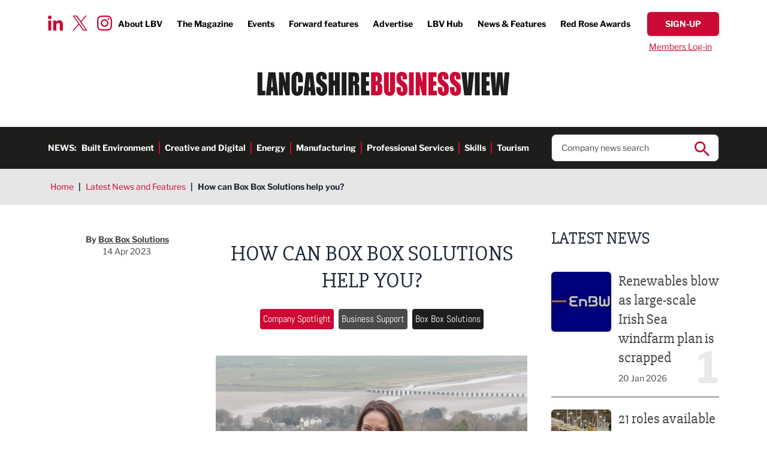

--- FILE ---
content_type: text/html; charset=UTF-8
request_url: https://www.lancashirebusinessview.co.uk/latest-news-and-features/how-can-box-box-solutions-help-you-7297
body_size: 23232
content:
<!DOCTYPE html><html lang="en"><head><meta charset="utf-8" /><meta content="width=device-width, initial-scale=1.0, maximum-scale=5.0, user-scalable=1" name="viewport" /><title>How can Box Box Solutions help you? | LBV Hub</title><meta name="description" content="I was talking to one of my clients in the IT sector a few weeks ago about what made him reach out to me, and why he wanted to work with me."><link rel="canonical" href="https://www.lancashirebusinessview.co.uk/latest-news-and-features/how-can-box-box-solutions-help-you-7297" /><meta property="fb:app_id" content="335918716570799" /><meta property="og:description" content="I was talking to one of my clients in the IT sector a few weeks ago about what made him reach out to me, and why he wanted to work with me." /><meta property="og:image" content="https://www.lancashirebusinessview.co.uk/images/1200x630/0x0-0x0/hub-uploads/7297-box-box-solutions/lbv-pic-apriljpg.jpg?1681382780" /><meta property="og:image:width" content="1200" /><meta property="og:image:height" content="630" /><meta property="og:site_name" content="Lancashire Business View" /><meta property="og:title" content="How can Box Box Solutions help you? | LBV Hub" /><meta property="og:type" content="website" /><meta property="og:url" content="https://www.lancashirebusinessview.co.uk/latest-news-and-features/how-can-box-box-solutions-help-you-7297" /><meta name="twitter:card" content="summary_large_image" /><meta name="twitter:creator" content="@lancbusview" /><meta name="twitter:description" content="I was talking to one of my clients in the IT sector a few weeks ago about what made him reach out to me, and why he wanted to work with me." /><meta name="twitter:domain" content="www.lancashirebusinessview.co.uk/" /><meta name="twitter:image" content="https://www.lancashirebusinessview.co.uk/images/1200x630/0x0-0x0/hub-uploads/7297-box-box-solutions/lbv-pic-apriljpg.jpg?1681382780" /><meta name="twitter:image:alt" content="Lancashire Business View" /><meta name="twitter:site" content="@lancbusview" /><meta name="twitter:title" content="How can Box Box Solutions help you? | LBV Hub" /><meta name="twitter:url" content="https://www.lancashirebusinessview.co.uk/latest-news-and-features/how-can-box-box-solutions-help-you-7297" /><meta name="csrf-token" content="PdORlWo9Wy0Oig3LTKNYARBf6OqrXUhCqZBBtISe" /><link rel="preload" href="/fonts/libre-franklin-v13-latin-700.woff2" as="font" type="font/woff2" crossorigin /><link rel="preload" href="/fonts/libre-franklin-v13-latin-regular.woff2" as="font" type="font/woff2" crossorigin /><link rel="stylesheet" href="/css/app.css?id=19b4acff33b6032e08bb8a315d5990ae" /><link rel="apple-touch-icon" sizes="180x180" href="/images/favicons/apple-touch-icon.png?id=0b7cbaaa92757eb7e4e6ce98c18d0227"><link rel="icon" type="image/png" sizes="32x32" href="/images/favicons/favicon-32x32.png?id=cfb3d23a4193dc06c412251164718b9e"><link rel="icon" type="image/png" sizes="16x16" href="/images/favicons/favicon-16x16.png?id=a3f6b65e30fe1d7a32d26e434596599c"><link rel="manifest" href="/images/favicons/site.webmanifest?id=3cf8646f6e466c603fbe001988a643c5" crossorigin="use-credentials"><link rel="mask-icon" href="/images/favicons/safari-pinned-tab.svg?id=c2d686b5214eb35514f443d1074ebbf6" color="#cc0935"><link rel="shortcut icon" href="/images/favicons/favicon.ico?id=3ac1f01844ab1cc6006ee668a4362e0e"><meta name="msapplication-TileColor" content="#ffffff"><meta name="msapplication-config" content="/images/favicons/browserconfig.xml?id=4fe43d2e7505d1901a84a76721785ea8"><meta name="theme-color" content="#ffffff"><script nonce="NACIs1U4OGw1zpb2xmTUcczLiJInTMT7">
if (navigator && navigator.serviceWorker) {
navigator.serviceWorker.register('/sw.js?id=938c5d494f51c3b6c300e93bb7be0ad8');
}
</script><script nonce="NACIs1U4OGw1zpb2xmTUcczLiJInTMT7">(function(w,d,s,l,i){w[l]=w[l]||[];w[l].push({'gtm.start':
new Date().getTime(),event:'gtm.js'});var f=d.getElementsByTagName(s)[0],
j=d.createElement(s),dl=l!='dataLayer'?'&l='+l:'';j.async=true;j.src=
'https://www.googletagmanager.com/gtm.js?id='+i+dl;f.parentNode.insertBefore(j,f);
})(window,document,'script','dataLayer','GTM-K9NZL2K');</script></head><body class="font-sans text-gray-800"> <noscript><iframe src="https://www.googletagmanager.com/ns.html?id=GTM-K9NZL2K"
height="0" width="0" style="display:none;visibility:hidden"></iframe></noscript> <header class="no-container"><div class="padding py-5 relative"><div class="absolute top-[1.65rem] xl:top-[1.75rem] left-20 hidden lg:block"><div class="social-icons flex top"> <a href="https://www.linkedin.com/company/lancashire-business-view" target="_blank"> <img width='25' height='25' src="data:image/svg+xml,%3Csvg xmlns='http://www.w3.org/2000/svg' width='25' height='25' viewBox='0 0 25.001 25'%3E%3Cpath id='Icon_awesome-linkedin-in' data-name='Icon awesome-linkedin-in' d='M5.6,25H.413V8.309H5.6ZM3,6.033A3.016,3.016,0,1,1,6,3,3.027,3.027,0,0,1,3,6.033ZM24.995,25H19.823V16.876c0-1.936-.039-4.42-2.695-4.42-2.695,0-3.108,2.1-3.108,4.28V25H8.843V8.309h4.971v2.277h.073a5.446,5.446,0,0,1,4.9-2.7c5.246,0,6.21,3.454,6.21,7.941V25Z' transform='translate(0 -0.001)' fill='%23cc0935'/%3E%3C/svg%3E" alt="LinkedIn icon" loading="lazy"> </a> <a href="https://twitter.com/LBVmagazine" target="_blank"> <img width='25' height='25' src="data:image/svg+xml,%3Csvg width='25' height='25' viewBox='0 0 1200 1227' fill='none' xmlns='http://www.w3.org/2000/svg'%3E%3Cpath d='M714.163 519.284L1160.89 0H1055.03L667.137 450.887L357.328 0H0L468.492 681.821L0 1226.37H105.866L515.491 750.218L842.672 1226.37H1200L714.137 519.284H714.163ZM569.165 687.828L521.697 619.934L144.011 79.6944H306.615L611.412 515.685L658.88 583.579L1055.08 1150.3H892.476L569.165 687.854V687.828Z' fill='%23CC0935'/%3E%3C/svg%3E" alt="Twitter icon" loading="lazy"> </a> <a href="https://www.instagram.com/lancashirebusinessview/" target="_blank"> <img width='25' height='25' src="data:image/svg+xml,%3Csvg xmlns='http://www.w3.org/2000/svg' width='25' height='25' viewBox='0 0 25 24.994'%3E%3Cpath id='Icon_awesome-instagram' data-name='Icon awesome-instagram' d='M12.5,8.327a6.408,6.408,0,1,0,6.408,6.408A6.4,6.4,0,0,0,12.5,8.327Zm0,10.574a4.166,4.166,0,1,1,4.166-4.166A4.174,4.174,0,0,1,12.5,18.9ZM20.663,8.065A1.495,1.495,0,1,1,19.168,6.57,1.491,1.491,0,0,1,20.663,8.065Zm4.244,1.517a7.4,7.4,0,0,0-2.019-5.237,7.446,7.446,0,0,0-5.237-2.019c-2.064-.117-8.249-.117-10.312,0A7.435,7.435,0,0,0,2.1,4.339,7.421,7.421,0,0,0,.083,9.576c-.117,2.064-.117,8.249,0,10.312A7.4,7.4,0,0,0,2.1,25.125a7.455,7.455,0,0,0,5.237,2.019c2.064.117,8.249.117,10.312,0a7.4,7.4,0,0,0,5.237-2.019,7.446,7.446,0,0,0,2.019-5.237c.117-2.064.117-8.243,0-10.307ZM22.241,22.1a4.218,4.218,0,0,1-2.376,2.376c-1.645.653-5.549.5-7.368.5s-5.728.145-7.368-.5A4.218,4.218,0,0,1,2.754,22.1c-.653-1.645-.5-5.549-.5-7.368s-.145-5.728.5-7.368A4.218,4.218,0,0,1,5.13,4.991c1.645-.653,5.549-.5,7.368-.5s5.728-.145,7.368.5a4.218,4.218,0,0,1,2.376,2.376c.653,1.645.5,5.549.5,7.368S22.893,20.463,22.241,22.1Z' transform='translate(0.005 -2.238)' fill='%23cc0935'/%3E%3C/svg%3E" alt="Instagram icon" loading="lazy"> </a></div></div><div class="hidden lg:flex justify-end font-bold text-sm xl:text-base items-center"><ul class="flex top-menu"><li> <a href="https://www.lancashirebusinessview.co.uk/about-us" >About LBV</a></li><li> <a href="https://www.lancashirebusinessview.co.uk/the-magazine" >The Magazine</a></li><li> <a href="https://www.lancashirebusinessview.co.uk/lancashire-business-events-calendar" >Events</a></li><li> <a href="https://www.lancashirebusinessview.co.uk/the-magazine/forward-features" >Forward features</a></li><li> <a href="https://www.lancashirebusinessview.co.uk/advertise" >Advertise</a></li><li> <a href="https://www.lancashirebusinessview.co.uk/lbv-hub" >LBV Hub</a></li><li> <a href="https://www.lancashirebusinessview.co.uk/latest-news-and-features" >News &amp; Features</a></li><li> <a href="https://www.redroseawards.co.uk/" target=&quot;_blank&quot;>Red Rose Awards</a></li></ul> <a data-signup-btn href="https://www.lancashirebusinessview.co.uk/subscribe" class="button red slim"> <span data-btn-text class="font-bold">Sign-up</span> </a></div><div class="w-full hidden lg:flex justify-end pt-2 "> <a data-login-btn href="https://www.lancashirebusinessview.co.uk/login" class="simple-link text-sm px-3">Members Log-in</a><form data-logout-btn action="https://www.lancashirebusinessview.co.uk/logout" method="post" class="hidden"> <input type="hidden" name="_token" value="PdORlWo9Wy0Oig3LTKNYARBf6OqrXUhCqZBBtISe"> <button type="submit" class="simple-link text-sm ">Log out</button></form></div><div class="flex justify-between lg:justify-center py-5 lg:py-8"> <a href="https://www.lancashirebusinessview.co.uk" class="header-logo"> <img width='424' height='40' src="data:image/svg+xml,%3Csvg xmlns='http://www.w3.org/2000/svg' width='424' height='40' viewBox='0 0 424 40.339'%3E%3Cg id='LBV_logo' data-name='LBV logo' transform='translate(-495 -96)'%3E%3Cg id='Group_1' data-name='Group 1' transform='translate(838.16 96.811)'%3E%3Cpath id='Path_1' data-name='Path 1' d='M13.382.347l-.563,7.2q-.709,8.68-1.336,19.87Q10.847,16.343,9.354.347H.8L5.482,39.063H17.81L21.94.347Zm9.927,38.716h8.115V.347H23.309V39.063Zm11.373,0h14.07V31.314H42.8V22.8h5.07V15.436H42.8V8.095h5.417V.347H34.682ZM73.752.347q-1.6,13.708-2.265,27.5l-.9-14.732Q69.872,2.045,69.706.346H61.28q-1.794,16.432-2.243,26.568l-.829-13.06L57.351.346H49.466L53.1,39.062H63.173q1.779-15.424,2.263-20.3,1.065,11.381,2.455,20.3H78.023L81.636.347H73.754Z' transform='translate(-0.796 -0.346)' fill='%231d1d1b' fill-rule='evenodd'/%3E%3C/g%3E%3Cpath id='Path_2' data-name='Path 2' d='M220.325,39.526h9.387q4.894,0,6.476-.693a4.349,4.349,0,0,0,2.3-2.584,17.387,17.387,0,0,0,.723-5.813V26.846a12.108,12.108,0,0,0-1-5.612,5.875,5.875,0,0,0-3.817-2.619,5.68,5.68,0,0,0,3.383-2.056,9.362,9.362,0,0,0,.858-4.732q0-5.018-1.214-7.276a6.076,6.076,0,0,0-3.19-3,17.414,17.414,0,0,0-5.811-.741h-8.1Zm9.8-31.874a1.5,1.5,0,0,1,.7.92,8.266,8.266,0,0,1,.27,2.546,14.619,14.619,0,0,1-.329,4.173q-.326.729-1.522.73c-.192,0-.462.009-.809.024V7.435a5.146,5.146,0,0,1,1.687.216Zm.55,15.016a6.148,6.148,0,0,1,.424,3.012v3.611a5.622,5.622,0,0,1-.473,2.94,2.983,2.983,0,0,1-2.188.67V22.07q1.811.073,2.236.6ZM252.456.813V29.34a17.806,17.806,0,0,1-.222,3.67.954.954,0,0,1-.993.777.882.882,0,0,1-.9-.705,14.1,14.1,0,0,1-.222-3.24V.813h-8.116V23.721q0,6.551.194,8.6a9.489,9.489,0,0,0,1.252,3.886,7.862,7.862,0,0,0,3.2,2.99,10.286,10.286,0,0,0,4.934,1.147,9.373,9.373,0,0,0,4.385-.969,7.527,7.527,0,0,0,3-2.846,9.45,9.45,0,0,0,1.369-3.658,55.93,55.93,0,0,0,.23-6.181V.813ZM280.907,11a20.617,20.617,0,0,0-.724-6.539,6.269,6.269,0,0,0-2.949-3.193A10.731,10.731,0,0,0,271.849,0a9.864,9.864,0,0,0-4.936,1.16,6.828,6.828,0,0,0-2.958,3.216,17.061,17.061,0,0,0-.916,6.5,16.667,16.667,0,0,0,.646,5.07,8.846,8.846,0,0,0,1.629,3.108,39,39,0,0,0,4.011,3.611,25.408,25.408,0,0,1,3.8,3.515q.752,1.053.752,4.472a5.417,5.417,0,0,1-.4,2.342,1.28,1.28,0,0,1-1.2.789,1.155,1.155,0,0,1-1.128-.621,7.543,7.543,0,0,1-.319-2.8v-4.71H263.29v2.535A24.491,24.491,0,0,0,264,34.911a7.084,7.084,0,0,0,3.017,3.9,9.815,9.815,0,0,0,5.562,1.531,10,10,0,0,0,5.2-1.328,6.8,6.8,0,0,0,3.015-3.288,17.6,17.6,0,0,0,.781-6.1q0-5.69-1.407-8.249t-6.826-6.548a6.74,6.74,0,0,1-2.293-2.368,7.716,7.716,0,0,1-.422-2.919,5.186,5.186,0,0,1,.376-2.25,1.193,1.193,0,0,1,1.108-.742,1.007,1.007,0,0,1,.965.55,6.874,6.874,0,0,1,.289,2.558v2.87h7.537V11Zm3.219,28.527h8.114V.813h-8.114ZM306.832.813V18.245L302.284.813H295.5V39.526h6.785v-17.6l4.221,17.6h7.113V.813Zm10.043,38.713h14.073V31.778H324.99V23.266h5.069V15.9H324.99V8.562h5.418V.812H316.875V39.526ZM350.473,11a20.642,20.642,0,0,0-.724-6.539A6.269,6.269,0,0,0,346.8,1.267,10.743,10.743,0,0,0,341.412,0a9.854,9.854,0,0,0-4.933,1.16,6.828,6.828,0,0,0-2.96,3.216,17.062,17.062,0,0,0-.916,6.5,16.7,16.7,0,0,0,.646,5.07,8.833,8.833,0,0,0,1.63,3.108,38.832,38.832,0,0,0,4.009,3.611,25.288,25.288,0,0,1,3.8,3.515q.753,1.053.752,4.472a5.417,5.417,0,0,1-.4,2.342,1.279,1.279,0,0,1-1.2.789,1.155,1.155,0,0,1-1.128-.621,7.55,7.55,0,0,1-.318-2.8v-4.71h-7.537v2.535a24.45,24.45,0,0,0,.713,6.719,7.078,7.078,0,0,0,3.016,3.9,9.816,9.816,0,0,0,5.562,1.531,10,10,0,0,0,5.2-1.328,6.8,6.8,0,0,0,3.016-3.288,17.62,17.62,0,0,0,.781-6.1q0-5.69-1.406-8.249t-6.826-6.548a6.729,6.729,0,0,1-2.294-2.368,7.716,7.716,0,0,1-.422-2.919,5.171,5.171,0,0,1,.376-2.25,1.192,1.192,0,0,1,1.108-.742,1,1,0,0,1,.964.55,6.853,6.853,0,0,1,.289,2.558v2.87h7.537V11Zm20.414,0a20.667,20.667,0,0,0-.724-6.539,6.274,6.274,0,0,0-2.95-3.193A10.742,10.742,0,0,0,361.825,0a9.856,9.856,0,0,0-4.935,1.16,6.826,6.826,0,0,0-2.959,3.216,17.048,17.048,0,0,0-.915,6.5,16.668,16.668,0,0,0,.646,5.07,8.8,8.8,0,0,0,1.629,3.108,38.884,38.884,0,0,0,4.008,3.611,25.312,25.312,0,0,1,3.8,3.515q.753,1.053.751,4.472A5.419,5.419,0,0,1,363.453,33a1.278,1.278,0,0,1-1.2.789,1.155,1.155,0,0,1-1.128-.621,7.57,7.57,0,0,1-.318-2.8v-4.71h-7.537v2.535a24.45,24.45,0,0,0,.713,6.719,7.075,7.075,0,0,0,3.016,3.9,9.816,9.816,0,0,0,5.561,1.531,9.993,9.993,0,0,0,5.2-1.328,6.8,6.8,0,0,0,3.017-3.288,17.62,17.62,0,0,0,.781-6.1q0-5.69-1.407-8.249t-6.825-6.548a6.737,6.737,0,0,1-2.294-2.368,7.733,7.733,0,0,1-.422-2.919,5.171,5.171,0,0,1,.376-2.25,1.191,1.191,0,0,1,1.108-.742,1,1,0,0,1,.963.55,6.842,6.842,0,0,1,.291,2.558v2.87h7.537V11Z' transform='translate(465.745 96)' fill='%23cc0935' fill-rule='evenodd'/%3E%3Cpath id='Path_3' data-name='Path 3' d='M0,.813V39.526H13.05V31.779H8.115V.812H0Zm18.3,0-4.14,38.714h8.39l.487-6.959h2.9l.435,6.959h8.293L30.026.813Zm4.634,24.892q.318-5.14,1.558-16.259.621,9.683,1.236,16.259ZM47.379.813V18.245L42.83.813H36.044V39.526H42.83v-17.6l4.221,17.6h7.113V.813H47.378Zm28.99,13.181a31.659,31.659,0,0,0-.732-7.987,7.966,7.966,0,0,0-3.066-4.287A9.711,9.711,0,0,0,66.653,0,9.588,9.588,0,0,0,61.98,1.112,8.178,8.178,0,0,0,58.8,4.161a9.993,9.993,0,0,0-1.378,4.03,62,62,0,0,0-.232,6.276v11.31a35.789,35.789,0,0,0,.752,8.525,7.574,7.574,0,0,0,3.065,4.435,10.093,10.093,0,0,0,5.879,1.6,8.894,8.894,0,0,0,5.773-1.891,8.513,8.513,0,0,0,3.026-4.407,36.619,36.619,0,0,0,.685-8.525V24.007H68.254v4.866a17.358,17.358,0,0,1-.28,4.051,1.267,1.267,0,0,1-2.4,0,15.435,15.435,0,0,1-.27-3.682V11.262a16.565,16.565,0,0,1,.27-3.825,1.191,1.191,0,0,1,1.272-.884,1.087,1.087,0,0,1,1.147.727,14.846,14.846,0,0,1,.261,3.662v6.728h8.115V13.993ZM81.577.812,77.438,39.526h8.389l.488-6.959h2.9l.436,6.959h8.291L93.308.813H81.577ZM86.213,25.7q.317-5.14,1.557-16.259.619,9.683,1.237,16.259H86.212ZM116.519,11a20.684,20.684,0,0,0-.723-6.54,6.262,6.262,0,0,0-2.95-3.192A10.725,10.725,0,0,0,107.459,0a9.84,9.84,0,0,0-4.935,1.16,6.826,6.826,0,0,0-2.958,3.215,17.064,17.064,0,0,0-.916,6.5,16.672,16.672,0,0,0,.646,5.07,8.862,8.862,0,0,0,1.629,3.108,38.959,38.959,0,0,0,4.009,3.61,25.357,25.357,0,0,1,3.8,3.515q.752,1.053.752,4.472a5.4,5.4,0,0,1-.4,2.343,1.278,1.278,0,0,1-1.2.789,1.155,1.155,0,0,1-1.128-.621,7.556,7.556,0,0,1-.318-2.8V25.657H98.9v2.534a24.506,24.506,0,0,0,.712,6.72,7.083,7.083,0,0,0,3.017,3.9,9.828,9.828,0,0,0,5.561,1.53,10.011,10.011,0,0,0,5.2-1.326,6.8,6.8,0,0,0,3.017-3.289,17.639,17.639,0,0,0,.781-6.1q0-5.692-1.407-8.25t-6.825-6.548a6.735,6.735,0,0,1-2.294-2.367,7.722,7.722,0,0,1-.422-2.919,5.186,5.186,0,0,1,.376-2.25,1.192,1.192,0,0,1,1.108-.742,1,1,0,0,1,.964.549,6.856,6.856,0,0,1,.289,2.559v2.868h7.537V11ZM130.283.813V14.658h-2.429V.813h-8.115V39.526h8.115V23.266h2.429V39.526H138.4V.813Zm11.373,38.714h8.115V.813h-8.115Zm11.372,0h8.115V22.071q1.676,0,2.072.741a10.845,10.845,0,0,1,.4,3.85V39.526h7.536V29.316a44.475,44.475,0,0,0-.2-5.727,6.461,6.461,0,0,0-1.03-2.283,5.808,5.808,0,0,0-3.239-1.985q2.66-.312,3.566-1.865t.905-6.074q0-4.949-1.281-7.209a5.481,5.481,0,0,0-3.316-2.81,35.563,35.563,0,0,0-7.777-.55h-5.744V39.526ZM163.079,8.01a3.786,3.786,0,0,1,.531,2.415v2.128q0,2.56-.55,3.025a3.011,3.011,0,0,1-1.918.466V7.437A2.589,2.589,0,0,1,163.079,8.01Zm11.208,31.516h14.071V31.779H182.4V23.266h5.069V15.9H182.4V8.56h5.416V.813H174.288V39.526Z' transform='translate(495 96)' fill='%231d1d1b' fill-rule='evenodd'/%3E%3C/g%3E%3C/svg%3E" alt="company logo in header" class="max-w-[240px] sm:max-w-none h-full"> </a> <button data-mobile-nav-toggle type="button" class="z-50 rounded-sm inline-flex items-center justify-center transition-all lg:hidden p-1" aria-controls="mobile-menu" aria-expanded="false"> <span class="sr-only">Open menu</span> <img data-toggle-closed class="" width='25' height='25' src="data:image/svg+xml,%3Csvg xmlns='http://www.w3.org/2000/svg' width='25' height='25' viewBox='0 0 25 17'%3E%3Cg id='Menu' transform='translate(0 1.5)'%3E%3Cg id='Burger' transform='translate(-325.5 -27.5)'%3E%3Cline id='Line_4' data-name='Line 4' x2='25' transform='translate(325.5 27.5)' fill='none' stroke='%23cc0935' stroke-width='3'/%3E%3Cline id='Line_5' data-name='Line 5' x2='25' transform='translate(325.5 34.5)' fill='none' stroke='%23cc0935' stroke-width='3'/%3E%3Cline id='Line_6' data-name='Line 6' x2='25' transform='translate(325.5 41.5)' fill='none' stroke='%23cc0935' stroke-width='3'/%3E%3C/g%3E%3C/g%3E%3C/svg%3E" alt=""> <img data-toggle-open class="hidden" width='25' height='25' src="data:image/svg+xml,%3Csvg xmlns='http://www.w3.org/2000/svg' width='25' height='25' viewBox='0 0 22.121 22.121'%3E%3Cg id='Close' transform='translate(-346.439 -25.773)'%3E%3Cline id='Line_7' data-name='Line 7' y1='20' x2='20' transform='translate(347.5 26.834)' fill='none' stroke='%23cc0935' stroke-width='3'/%3E%3Cline id='Line_8' data-name='Line 8' x1='20' y1='20' transform='translate(347.5 26.834)' fill='none' stroke='%23cc0935' stroke-width='3'/%3E%3C/g%3E%3C/svg%3E" alt=""> </button></div></div><div class="bg-brand-off-black py-3 hidden lg:block"><div class="padding flex items-center justify-between"><div class="text-white font-bold flex text-sm 3xl:text-base"><p class="uppercase">News:</p><ul class="flex h-links"><li> <a href="https://www.lancashirebusinessview.co.uk/latest-news-and-features/built-environment" >Built Environment</a></li><li> <a href="https://www.lancashirebusinessview.co.uk/latest-news-and-features/creative-and-digital" >Creative and Digital</a></li><li> <a href="https://www.lancashirebusinessview.co.uk/latest-news-and-features/energy" >Energy</a></li><li> <a href="https://www.lancashirebusinessview.co.uk/latest-news-and-features/manufacturing-and-engineering" >Manufacturing</a></li><li> <a href="https://www.lancashirebusinessview.co.uk/latest-news-and-features/professional-services" >Professional Services</a></li><li> <a href="https://www.lancashirebusinessview.co.uk/latest-news-and-features/skills" >Skills</a></li><li> <a href="https://www.lancashirebusinessview.co.uk/latest-news-and-features/tourism" >Tourism</a></li></ul></div><div class="w-1/4 relative"><form data-search-ac action="https://www.lancashirebusinessview.co.uk/search" method="get" class="relative"> <input type="text" name="search" class="shadow-inner border border-brand-dark-grey rounded-lg px-4 py-3 text-sm xl:text-base placeholder:text-brand-dark-grey w-full" placeholder="Company news search" autocomplete="off" required> <button type="submit" class="absolute right-4 top-3 search-icon"> <img src="data:image/svg+xml,%3Csvg xmlns='http://www.w3.org/2000/svg' width='25' height='25' viewBox='0 0 25 25'%3E%3Cpath id='Icon_ionic-md-search' data-name='Icon ionic-md-search' d='M22.307,20.214H21.167l-.428-.357a9.456,9.456,0,0,0,2.208-6.071,9.224,9.224,0,1,0-9.188,9.286,9.546,9.546,0,0,0,6.054-2.214l.427.357v1.143L27.363,29.5,29.5,27.357Zm-8.547,0a6.429,6.429,0,1,1,6.41-6.429A6.393,6.393,0,0,1,13.759,20.214Z' transform='translate(-4.5 -4.5)' fill='%23cc0935'/%3E%3C/svg%3E" alt="search icon" width='25' height='25'> </button><div data-ac-results class="hidden absolute left-0 top-full w-full"><div data-results class="bg-white shadow border border-brand-dark-grey rounded-b-lg border-t-0 relative -top-2 px-4 pb-3 pt-5 text-sm xl:text-base z-10"></div></div></form></div></div></div> <nav data-mobile-nav class="translate-x-full transition-transform duration-500 lg:hidden fixed w-full inset-0 bg-black bg-opacity-50 flex justify-end z-40" id="slideSource" aria-label="Global" id="mobile-menu"><div class="w-full sm:w-2/5 md:1/3 h-full bg-white overflow-auto mobile-nav "><div class="pt-11 pb-5 sm:pb-10 sm:pt-10 padding"> <a href="https://www.lancashirebusinessview.co.uk" class="header-logo sm:hidden "> <img width='424' height='40' src="data:image/svg+xml,%3Csvg xmlns='http://www.w3.org/2000/svg' width='424' height='40' viewBox='0 0 424 40.339'%3E%3Cg id='LBV_logo' data-name='LBV logo' transform='translate(-495 -96)'%3E%3Cg id='Group_1' data-name='Group 1' transform='translate(838.16 96.811)'%3E%3Cpath id='Path_1' data-name='Path 1' d='M13.382.347l-.563,7.2q-.709,8.68-1.336,19.87Q10.847,16.343,9.354.347H.8L5.482,39.063H17.81L21.94.347Zm9.927,38.716h8.115V.347H23.309V39.063Zm11.373,0h14.07V31.314H42.8V22.8h5.07V15.436H42.8V8.095h5.417V.347H34.682ZM73.752.347q-1.6,13.708-2.265,27.5l-.9-14.732Q69.872,2.045,69.706.346H61.28q-1.794,16.432-2.243,26.568l-.829-13.06L57.351.346H49.466L53.1,39.062H63.173q1.779-15.424,2.263-20.3,1.065,11.381,2.455,20.3H78.023L81.636.347H73.754Z' transform='translate(-0.796 -0.346)' fill='%231d1d1b' fill-rule='evenodd'/%3E%3C/g%3E%3Cpath id='Path_2' data-name='Path 2' d='M220.325,39.526h9.387q4.894,0,6.476-.693a4.349,4.349,0,0,0,2.3-2.584,17.387,17.387,0,0,0,.723-5.813V26.846a12.108,12.108,0,0,0-1-5.612,5.875,5.875,0,0,0-3.817-2.619,5.68,5.68,0,0,0,3.383-2.056,9.362,9.362,0,0,0,.858-4.732q0-5.018-1.214-7.276a6.076,6.076,0,0,0-3.19-3,17.414,17.414,0,0,0-5.811-.741h-8.1Zm9.8-31.874a1.5,1.5,0,0,1,.7.92,8.266,8.266,0,0,1,.27,2.546,14.619,14.619,0,0,1-.329,4.173q-.326.729-1.522.73c-.192,0-.462.009-.809.024V7.435a5.146,5.146,0,0,1,1.687.216Zm.55,15.016a6.148,6.148,0,0,1,.424,3.012v3.611a5.622,5.622,0,0,1-.473,2.94,2.983,2.983,0,0,1-2.188.67V22.07q1.811.073,2.236.6ZM252.456.813V29.34a17.806,17.806,0,0,1-.222,3.67.954.954,0,0,1-.993.777.882.882,0,0,1-.9-.705,14.1,14.1,0,0,1-.222-3.24V.813h-8.116V23.721q0,6.551.194,8.6a9.489,9.489,0,0,0,1.252,3.886,7.862,7.862,0,0,0,3.2,2.99,10.286,10.286,0,0,0,4.934,1.147,9.373,9.373,0,0,0,4.385-.969,7.527,7.527,0,0,0,3-2.846,9.45,9.45,0,0,0,1.369-3.658,55.93,55.93,0,0,0,.23-6.181V.813ZM280.907,11a20.617,20.617,0,0,0-.724-6.539,6.269,6.269,0,0,0-2.949-3.193A10.731,10.731,0,0,0,271.849,0a9.864,9.864,0,0,0-4.936,1.16,6.828,6.828,0,0,0-2.958,3.216,17.061,17.061,0,0,0-.916,6.5,16.667,16.667,0,0,0,.646,5.07,8.846,8.846,0,0,0,1.629,3.108,39,39,0,0,0,4.011,3.611,25.408,25.408,0,0,1,3.8,3.515q.752,1.053.752,4.472a5.417,5.417,0,0,1-.4,2.342,1.28,1.28,0,0,1-1.2.789,1.155,1.155,0,0,1-1.128-.621,7.543,7.543,0,0,1-.319-2.8v-4.71H263.29v2.535A24.491,24.491,0,0,0,264,34.911a7.084,7.084,0,0,0,3.017,3.9,9.815,9.815,0,0,0,5.562,1.531,10,10,0,0,0,5.2-1.328,6.8,6.8,0,0,0,3.015-3.288,17.6,17.6,0,0,0,.781-6.1q0-5.69-1.407-8.249t-6.826-6.548a6.74,6.74,0,0,1-2.293-2.368,7.716,7.716,0,0,1-.422-2.919,5.186,5.186,0,0,1,.376-2.25,1.193,1.193,0,0,1,1.108-.742,1.007,1.007,0,0,1,.965.55,6.874,6.874,0,0,1,.289,2.558v2.87h7.537V11Zm3.219,28.527h8.114V.813h-8.114ZM306.832.813V18.245L302.284.813H295.5V39.526h6.785v-17.6l4.221,17.6h7.113V.813Zm10.043,38.713h14.073V31.778H324.99V23.266h5.069V15.9H324.99V8.562h5.418V.812H316.875V39.526ZM350.473,11a20.642,20.642,0,0,0-.724-6.539A6.269,6.269,0,0,0,346.8,1.267,10.743,10.743,0,0,0,341.412,0a9.854,9.854,0,0,0-4.933,1.16,6.828,6.828,0,0,0-2.96,3.216,17.062,17.062,0,0,0-.916,6.5,16.7,16.7,0,0,0,.646,5.07,8.833,8.833,0,0,0,1.63,3.108,38.832,38.832,0,0,0,4.009,3.611,25.288,25.288,0,0,1,3.8,3.515q.753,1.053.752,4.472a5.417,5.417,0,0,1-.4,2.342,1.279,1.279,0,0,1-1.2.789,1.155,1.155,0,0,1-1.128-.621,7.55,7.55,0,0,1-.318-2.8v-4.71h-7.537v2.535a24.45,24.45,0,0,0,.713,6.719,7.078,7.078,0,0,0,3.016,3.9,9.816,9.816,0,0,0,5.562,1.531,10,10,0,0,0,5.2-1.328,6.8,6.8,0,0,0,3.016-3.288,17.62,17.62,0,0,0,.781-6.1q0-5.69-1.406-8.249t-6.826-6.548a6.729,6.729,0,0,1-2.294-2.368,7.716,7.716,0,0,1-.422-2.919,5.171,5.171,0,0,1,.376-2.25,1.192,1.192,0,0,1,1.108-.742,1,1,0,0,1,.964.55,6.853,6.853,0,0,1,.289,2.558v2.87h7.537V11Zm20.414,0a20.667,20.667,0,0,0-.724-6.539,6.274,6.274,0,0,0-2.95-3.193A10.742,10.742,0,0,0,361.825,0a9.856,9.856,0,0,0-4.935,1.16,6.826,6.826,0,0,0-2.959,3.216,17.048,17.048,0,0,0-.915,6.5,16.668,16.668,0,0,0,.646,5.07,8.8,8.8,0,0,0,1.629,3.108,38.884,38.884,0,0,0,4.008,3.611,25.312,25.312,0,0,1,3.8,3.515q.753,1.053.751,4.472A5.419,5.419,0,0,1,363.453,33a1.278,1.278,0,0,1-1.2.789,1.155,1.155,0,0,1-1.128-.621,7.57,7.57,0,0,1-.318-2.8v-4.71h-7.537v2.535a24.45,24.45,0,0,0,.713,6.719,7.075,7.075,0,0,0,3.016,3.9,9.816,9.816,0,0,0,5.561,1.531,9.993,9.993,0,0,0,5.2-1.328,6.8,6.8,0,0,0,3.017-3.288,17.62,17.62,0,0,0,.781-6.1q0-5.69-1.407-8.249t-6.825-6.548a6.737,6.737,0,0,1-2.294-2.368,7.733,7.733,0,0,1-.422-2.919,5.171,5.171,0,0,1,.376-2.25,1.191,1.191,0,0,1,1.108-.742,1,1,0,0,1,.963.55,6.842,6.842,0,0,1,.291,2.558v2.87h7.537V11Z' transform='translate(465.745 96)' fill='%23cc0935' fill-rule='evenodd'/%3E%3Cpath id='Path_3' data-name='Path 3' d='M0,.813V39.526H13.05V31.779H8.115V.812H0Zm18.3,0-4.14,38.714h8.39l.487-6.959h2.9l.435,6.959h8.293L30.026.813Zm4.634,24.892q.318-5.14,1.558-16.259.621,9.683,1.236,16.259ZM47.379.813V18.245L42.83.813H36.044V39.526H42.83v-17.6l4.221,17.6h7.113V.813H47.378Zm28.99,13.181a31.659,31.659,0,0,0-.732-7.987,7.966,7.966,0,0,0-3.066-4.287A9.711,9.711,0,0,0,66.653,0,9.588,9.588,0,0,0,61.98,1.112,8.178,8.178,0,0,0,58.8,4.161a9.993,9.993,0,0,0-1.378,4.03,62,62,0,0,0-.232,6.276v11.31a35.789,35.789,0,0,0,.752,8.525,7.574,7.574,0,0,0,3.065,4.435,10.093,10.093,0,0,0,5.879,1.6,8.894,8.894,0,0,0,5.773-1.891,8.513,8.513,0,0,0,3.026-4.407,36.619,36.619,0,0,0,.685-8.525V24.007H68.254v4.866a17.358,17.358,0,0,1-.28,4.051,1.267,1.267,0,0,1-2.4,0,15.435,15.435,0,0,1-.27-3.682V11.262a16.565,16.565,0,0,1,.27-3.825,1.191,1.191,0,0,1,1.272-.884,1.087,1.087,0,0,1,1.147.727,14.846,14.846,0,0,1,.261,3.662v6.728h8.115V13.993ZM81.577.812,77.438,39.526h8.389l.488-6.959h2.9l.436,6.959h8.291L93.308.813H81.577ZM86.213,25.7q.317-5.14,1.557-16.259.619,9.683,1.237,16.259H86.212ZM116.519,11a20.684,20.684,0,0,0-.723-6.54,6.262,6.262,0,0,0-2.95-3.192A10.725,10.725,0,0,0,107.459,0a9.84,9.84,0,0,0-4.935,1.16,6.826,6.826,0,0,0-2.958,3.215,17.064,17.064,0,0,0-.916,6.5,16.672,16.672,0,0,0,.646,5.07,8.862,8.862,0,0,0,1.629,3.108,38.959,38.959,0,0,0,4.009,3.61,25.357,25.357,0,0,1,3.8,3.515q.752,1.053.752,4.472a5.4,5.4,0,0,1-.4,2.343,1.278,1.278,0,0,1-1.2.789,1.155,1.155,0,0,1-1.128-.621,7.556,7.556,0,0,1-.318-2.8V25.657H98.9v2.534a24.506,24.506,0,0,0,.712,6.72,7.083,7.083,0,0,0,3.017,3.9,9.828,9.828,0,0,0,5.561,1.53,10.011,10.011,0,0,0,5.2-1.326,6.8,6.8,0,0,0,3.017-3.289,17.639,17.639,0,0,0,.781-6.1q0-5.692-1.407-8.25t-6.825-6.548a6.735,6.735,0,0,1-2.294-2.367,7.722,7.722,0,0,1-.422-2.919,5.186,5.186,0,0,1,.376-2.25,1.192,1.192,0,0,1,1.108-.742,1,1,0,0,1,.964.549,6.856,6.856,0,0,1,.289,2.559v2.868h7.537V11ZM130.283.813V14.658h-2.429V.813h-8.115V39.526h8.115V23.266h2.429V39.526H138.4V.813Zm11.373,38.714h8.115V.813h-8.115Zm11.372,0h8.115V22.071q1.676,0,2.072.741a10.845,10.845,0,0,1,.4,3.85V39.526h7.536V29.316a44.475,44.475,0,0,0-.2-5.727,6.461,6.461,0,0,0-1.03-2.283,5.808,5.808,0,0,0-3.239-1.985q2.66-.312,3.566-1.865t.905-6.074q0-4.949-1.281-7.209a5.481,5.481,0,0,0-3.316-2.81,35.563,35.563,0,0,0-7.777-.55h-5.744V39.526ZM163.079,8.01a3.786,3.786,0,0,1,.531,2.415v2.128q0,2.56-.55,3.025a3.011,3.011,0,0,1-1.918.466V7.437A2.589,2.589,0,0,1,163.079,8.01Zm11.208,31.516h14.071V31.779H182.4V23.266h5.069V15.9H182.4V8.56h5.416V.813H174.288V39.526Z' transform='translate(495 96)' fill='%231d1d1b' fill-rule='evenodd'/%3E%3C/g%3E%3C/svg%3E" alt="company logo in header" class="max-w-[240px] sm:max-w-none h-full"> </a></div><div class="flex justify-evenly py-5 max-w-[18rem]"> <a data-signup-btn href="https://www.lancashirebusinessview.co.uk/subscribe" class="button red slim"> <span data-btn-text class="font-bold">Sign-up</span> </a> <a data-login-btn href="https://www.lancashirebusinessview.co.uk/login" class="button light slim"> <span data-btn-text class="font-bold">Log-in</span> </a><form data-logout-btn action="https://www.lancashirebusinessview.co.uk/logout" method="post" class="hidden"> <input type="hidden" name="_token" value="PdORlWo9Wy0Oig3LTKNYARBf6OqrXUhCqZBBtISe"> <button type="submit" class="button light slim font-bold">Log out</button></form></div><div class="padding pb-3"><ul class=""><li> <a href="https://www.lancashirebusinessview.co.uk/about-us" >About LBV</a></li><li> <a href="https://www.lancashirebusinessview.co.uk/the-magazine" >The Magazine</a></li><li> <a href="https://www.lancashirebusinessview.co.uk/lancashire-business-events-calendar" >Events</a></li><li> <a href="https://www.lancashirebusinessview.co.uk/the-magazine/forward-features" >Forward features</a></li><li> <a href="https://www.lancashirebusinessview.co.uk/advertise" >Advertise</a></li><li> <a href="https://www.lancashirebusinessview.co.uk/lbv-hub" >LBV Hub</a></li><li> <a href="https://www.lancashirebusinessview.co.uk/latest-news-and-features" >News &amp; Features</a></li><li> <a href="https://www.redroseawards.co.uk/" target=&quot;_blank&quot;>Red Rose Awards</a></li></ul></div><div class="padding bg-brand-light-grey py-5"><div class="font-bold flex flex-col"><p class="uppercase text-brand-red pb-1">News:</p><ul class=""><li> <a href="https://www.lancashirebusinessview.co.uk/latest-news-and-features/built-environment" >Built Environment</a></li><li> <a href="https://www.lancashirebusinessview.co.uk/latest-news-and-features/creative-and-digital" >Creative and Digital</a></li><li> <a href="https://www.lancashirebusinessview.co.uk/latest-news-and-features/energy" >Energy</a></li><li> <a href="https://www.lancashirebusinessview.co.uk/latest-news-and-features/manufacturing-and-engineering" >Manufacturing</a></li><li> <a href="https://www.lancashirebusinessview.co.uk/latest-news-and-features/professional-services" >Professional Services</a></li><li> <a href="https://www.lancashirebusinessview.co.uk/latest-news-and-features/skills" >Skills</a></li><li> <a href="https://www.lancashirebusinessview.co.uk/latest-news-and-features/tourism" >Tourism</a></li></ul></div><div class="relative my-3 max-w-[18rem]"><form data-search-ac action="https://www.lancashirebusinessview.co.uk/search" method="get" class="relative"> <input type="text" name="search" class="shadow-inner border border-brand-dark-grey rounded-lg px-3 py-2 placeholder:text-brand-dark-grey w-full" placeholder="Company news search" autocomplete="off"> <button type="submit" class="absolute right-3 top-2 search-icon"> <img src="data:image/svg+xml,%3Csvg xmlns='http://www.w3.org/2000/svg' width='25' height='25' viewBox='0 0 25 25'%3E%3Cpath id='Icon_ionic-md-search' data-name='Icon ionic-md-search' d='M22.307,20.214H21.167l-.428-.357a9.456,9.456,0,0,0,2.208-6.071,9.224,9.224,0,1,0-9.188,9.286,9.546,9.546,0,0,0,6.054-2.214l.427.357v1.143L27.363,29.5,29.5,27.357Zm-8.547,0a6.429,6.429,0,1,1,6.41-6.429A6.393,6.393,0,0,1,13.759,20.214Z' transform='translate(-4.5 -4.5)' fill='%23cc0935'/%3E%3C/svg%3E" alt="search icon" width='25' height='25'> </button><div data-ac-results class="hidden absolute left-0 bottom-full w-full"><div data-results class="bg-white shadow border border-brand-dark-grey rounded-lg relative bottom-1 px-4 pb-3 pt-5 text-sm xl:text-base z-10"></div></div></form></div></div></div> </nav></header><nav id="breadcrumbs" class="no-container padding bg-brand-light-grey" aria-label="Breadcrumb"><div class="py-4 flex flex-wrap items-center"> <a href="https://www.lancashirebusinessview.co.uk">Home</a> <span>|</span> <a href="https://www.lancashirebusinessview.co.uk/latest-news-and-features">Latest News and Features</a> <span>|</span> <span class="pl-1 truncate md:text-clip">How can Box Box Solutions help you? </span></div></nav><div class="py-10 no-container padding flex flex-wrap"><div class="w-3/12 pr-4 hidden lg:block 2xl:max-w-[330px]"><div class="flex flex-col items-center text-center group relative "><div class="text-sm text-brand-dark-grey pt-2"><p class="font-bold">By <span class="underline">Box Box Solutions</span></p><p>14 Apr 2023</p></div></div><div class="py-4 lg:py-8"></div></div><div class="w-full md:10/12 lg:w-6/12 flex-col flex lg:pr-10 mx-auto"><h1 class="article-heading py-5 max-w-[720px] mx-auto">How can Box Box Solutions help you?</h1><div class="flex flex-wrap flex-row justify-left mx-auto pb-5"> <a href="https://www.lancashirebusinessview.co.uk/latest-news-and-features/company-spotlight" class="big-tag-label my-1 topic">Company Spotlight</a> <a href="https://www.lancashirebusinessview.co.uk/latest-news-and-features/business-support" class="big-tag-label my-1 sector">Business Support</a> <a rel="noindex nofollow" href="https://www.lancashirebusinessview.co.uk/search?type=company&amp;search=Box+Box+Solutions" class="big-tag-label my-1 author">Box Box Solutions</a></div><div class="lg:hidden flex flex-col items-center text-center"><div class="text-sm text-brand-dark-grey"><p class="font-bold">By Box Box Solutions</p><p>14 Apr 2023</p></div></div> <img src="https://www.lancashirebusinessview.co.uk/images/720x480/0x0-0x0/hub-uploads/7297-box-box-solutions/lbv-pic-apriljpg.jpg?1681382780" srcset="https://www.lancashirebusinessview.co.uk/images/500x330/0x0-0x0/hub-uploads/7297-box-box-solutions/lbv-pic-apriljpg.jpg?1681382780 500w, https://www.lancashirebusinessview.co.uk/images/720x480/0x0-0x0/hub-uploads/7297-box-box-solutions/lbv-pic-apriljpg.jpg?1681382780 900w" alt="LBV pic April.jpg.jpg" width="720" height="480" class="mx-auto my-5" > <article class="max-w-[720px] mx-auto"><div class="cms-content pb-5"><p>If you have never heard of Box Box Solutions, then this is why you should reach out and get in touch: </p><p>I was talking to one of my clients in the IT sector a few weeks ago about what made him reach out to me, and why he wanted to work with me.</p><p>He said that there were 2 main things that made him reach out:</p><p>1.   In his industry, there is so much competition, he struggled to find a way to stand out. He was looking for something he could do that would give his company an edge.</p><p>My programme got them really focused, really targeted, and created the engagement and alignment in their entire team that meant that for the first time, all employees were pulling in the same the direction, towards the same goal, and this has started to give them the edge they were looking for.</p><p>2. Time. He was busy, too much of the time, firefighting, engrossed in day to day demands of the business, with no time or space to look to, and plan for the future - He knew that if he wanted his business to really grow and reach it’s potential, he had to get someone in to help.</p><p>I facilitated the Business Evolution Programme so that he didn’t need to spend any more time or effort working out what to think about, what to consider, or how to develop this plan. I went in, worked with him and the team, and developed their detailed action plan that spelled out exactly what everyone needed to do to achieve the company goals.</p><p>When I asked him why me, he said that he liked my pragmatic and straight forward approach, and the fact that my programme was based on proven business planning models and templates.</p><p>He also said that the way my programme includes everyone in the organisation was a really effective way of getting the engagement they really wanted from all of their employees.</p><p>If you would like to find out more about how my programme could help your business, please send me a message and we can start chatting - <a href="/cdn-cgi/l/email-protection" class="__cf_email__" data-cfemail="4e3c2b2c2b2d2d2f0e2c21362c21363d21223b3a2721203d602d2123">[email&#160;protected]</a> </p></div><div data-block="social-share" class="py-5 social-icons flex items-baseline mx-auto justify-center"><p class="mr-4 font-bold text-brand-red ">Share:</p> <a target="_blank" rel="noopener" href="https://www.linkedin.com/shareArticle?mini=true&url=https%3A%2F%2Fwww.lancashirebusinessview.co.uk%2Flatest-news-and-features%2Fhow-can-box-box-solutions-help-you-7297&title=How%20can%20Box%20Box%20Solutions%20help%20you%3F%20" title="Share via LinkedIn"> <img width='25' height='25' src="data:image/svg+xml,%3Csvg xmlns='http://www.w3.org/2000/svg' width='25' height='25' viewBox='0 0 25.001 25'%3E%3Cpath id='Icon_awesome-linkedin-in' data-name='Icon awesome-linkedin-in' d='M5.6,25H.413V8.309H5.6ZM3,6.033A3.016,3.016,0,1,1,6,3,3.027,3.027,0,0,1,3,6.033ZM24.995,25H19.823V16.876c0-1.936-.039-4.42-2.695-4.42-2.695,0-3.108,2.1-3.108,4.28V25H8.843V8.309h4.971v2.277h.073a5.446,5.446,0,0,1,4.9-2.7c5.246,0,6.21,3.454,6.21,7.941V25Z' transform='translate(0 -0.001)' fill='%23cc0935'/%3E%3C/svg%3E" alt="linkedin icon" loading="lazy"> <span class="sr-only">Share via LinkedIn</span> </a> <a target="_blank" rel="noopener" href="https://twitter.com/intent/tweet?text=How%20can%20Box%20Box%20Solutions%20help%20you%3F%20%20-%20%40lancbusview%20https%3A%2F%2Fwww.lancashirebusinessview.co.uk%2Flatest-news-and-features%2Fhow-can-box-box-solutions-help-you-7297" title="Share via Twitter"> <img width='25' height='25' src="data:image/svg+xml,%3Csvg width='25' height='25' viewBox='0 0 1200 1227' fill='none' xmlns='http://www.w3.org/2000/svg'%3E%3Cpath d='M714.163 519.284L1160.89 0H1055.03L667.137 450.887L357.328 0H0L468.492 681.821L0 1226.37H105.866L515.491 750.218L842.672 1226.37H1200L714.137 519.284H714.163ZM569.165 687.828L521.697 619.934L144.011 79.6944H306.615L611.412 515.685L658.88 583.579L1055.08 1150.3H892.476L569.165 687.854V687.828Z' fill='%23CC0935'/%3E%3C/svg%3E" alt="twitter icon" loading="lazy"> <span class="sr-only">Share via Twitter</span> </a> <a target="_blank" rel="noopener" href="https://www.facebook.com/dialog/share?app_id=413731066131131&amp;href=https%3A%2F%2Fwww.lancashirebusinessview.co.uk%2Flatest-news-and-features%2Fhow-can-box-box-solutions-help-you-7297&amp;display=popup&amp;redirect_uri=https%3A%2F%2Fwww.scotlanddebt.co.uk" title="Share via Facebook"> <img width='25' height='25' src="data:image/svg+xml,%3Csvg xmlns='http://www.w3.org/2000/svg' width='25' height='25' viewBox='0 0 13.39 25'%3E%3Cpath id='Icon_awesome-facebook-f' data-name='Icon awesome-facebook-f' d='M14.122,14.062l.694-4.524H10.475V6.6a2.262,2.262,0,0,1,2.551-2.444H15V.306A24.068,24.068,0,0,0,11.5,0C7.92,0,5.584,2.167,5.584,6.09V9.538H1.609v4.524H5.584V25h4.891V14.062Z' transform='translate(-1.609)' fill='%23cc0935'/%3E%3C/svg%3E" alt="facebook icon" loading="lazy"> <span class="sr-only">Share via Facebook</span> </a> <a rel="noopener" href="/cdn-cgi/l/email-protection#[base64]" title="Share by Email"> <img width='25' height='20' src="data:image/svg+xml,%3Csvg xmlns='http://www.w3.org/2000/svg' width='25' height='20' viewBox='0 0 25 20'%3E%3Cpath id='Icon_material-email' data-name='Icon material-email' d='M25.5,6H5.5A2.5,2.5,0,0,0,3.013,8.5L3,23.5A2.507,2.507,0,0,0,5.5,26h20A2.507,2.507,0,0,0,28,23.5V8.5A2.507,2.507,0,0,0,25.5,6Zm0,5-10,6.25L5.5,11V8.5l10,6.25,10-6.25Z' transform='translate(-3 -6)' fill='%23cc0935'/%3E%3C/svg%3E" alt="mail icon" loading="lazy"> <span class="sr-only">Share by Email</span> </a></div><div class="flex items-center justify-between"><div class="pr-4"> <a href="https://www.lancashirebusinessview.co.uk/latest-news-and-features/accrington-stanley-women-to-host-historic-match-6432" class="simple-link inline-block py-4" >Previous post</a></div><div class="pl-4 text-right"> <a href="https://www.lancashirebusinessview.co.uk/latest-news-and-features/quicklaunch-opens-dedicated-preston-office-7249" class="simple-link inline-block py-4" >Next post</a></div></div> </article></div><div class="w-full ml-auto mr-auto lg:mr-0 lg:w-3/12 mt-10 lg:mt-0 2xl:max-w-[330px] flex flex-wrap lg:flex-col justify-center lg:justify-start sm:flex-row space-x-4 lg:space-x-0"><div class="w-full"><div id="top-stories" class="w-full sm:w-2/3 md:w-1/2 lg:w-full mx-auto"><h3 class="tagline uppercase pb-5">Latest news</h3><div class="flex flex-col"><div class="grid-card top group"><p class="number">1</p> <a href="https://www.lancashirebusinessview.co.uk/latest-news-and-features/renewables-blow-as-large-scale-irish-sea-windfarm-plan-is-scrapped" class="w-full h-full inset-0 absolute cursor-pointer z-20"> <span class="sr-only">Renewables blow as large-scale Irish Sea windfarm plan is scrapped</span> </a> <img src="https://www.lancashirebusinessview.co.uk/images/100x100/0x0-0x0/2026/web-images-january/screenshot20-1-202615842wwwenbwcom.jpg?1768921742" alt="EnBW logo windfarm" width="100" height="100" loading="lazy" class="rounded-md max-h-[100px]" /><div class="text-brand-dark-grey pl-3"><h4 class="leading-tight text-xl lg:text-2xl headline">Renewables blow as large-scale Irish Sea windfarm plan is scrapped</h4><div class="flex relative items-center"><p class="date">20 Jan 2026</p></div></div></div><div class="grid-card top group"><p class="number">2</p> <a href="https://www.lancashirebusinessview.co.uk/latest-news-and-features/21-roles-available-as-leyland-trucks-launches-2026-apprenticeship-recruitment" class="w-full h-full inset-0 absolute cursor-pointer z-20"> <span class="sr-only">21 roles available as Leyland Trucks launches 2026 apprenticeship recruitment</span> </a> <img src="https://www.lancashirebusinessview.co.uk/images/100x100/0x0-0x0/2026/web-images-january/tooling-academy-20245-11.jpg?1768907643" alt="Leyland Trucks tooling academy" width="100" height="100" loading="lazy" class="rounded-md max-h-[100px]" /><div class="text-brand-dark-grey pl-3"><h4 class="leading-tight text-xl lg:text-2xl headline">21 roles available as Leyland Trucks launches 2026 apprenticeship recruitment</h4><div class="flex relative items-center"><p class="date">20 Jan 2026</p></div></div></div><div class="grid-card top group"><p class="number">3</p> <a href="https://www.lancashirebusinessview.co.uk/latest-news-and-features/management-of-lancaster-buildings-transfers-to-a-new-provider" class="w-full h-full inset-0 absolute cursor-pointer z-20"> <span class="sr-only">Management of Lancaster buildings transfers to a new provider</span> </a> <img src="https://www.lancashirebusinessview.co.uk/images/100x100/0x0-0x0/penny-street-cityblock.jpg?1768832914" alt="Penny Street CityBlock" width="100" height="100" loading="lazy" class="rounded-md max-h-[100px]" /><div class="text-brand-dark-grey pl-3"><h4 class="leading-tight text-xl lg:text-2xl headline">Management of Lancaster buildings transfers to a new provider</h4><div class="flex relative items-center"><p class="date">19 Jan 2026</p></div></div></div><div class="grid-card top group"><p class="number">4</p> <a href="https://www.lancashirebusinessview.co.uk/latest-news-and-features/revealed-our-2026-red-rose-awards-finalists" class="w-full h-full inset-0 absolute cursor-pointer z-20"> <span class="sr-only">REVEALED: Our 2026 Red Rose Awards finalists</span> </a> <img src="https://www.lancashirebusinessview.co.uk/images/100x100/0x0-0x0/clp1246.jpg?1768826952" alt="Red Rose Awards event" width="100" height="100" loading="lazy" class="rounded-md max-h-[100px]" /><div class="text-brand-dark-grey pl-3"><h4 class="leading-tight text-xl lg:text-2xl headline">REVEALED: Our 2026 Red Rose Awards finalists</h4><div class="flex relative items-center"><p class="date">19 Jan 2026</p></div></div></div><div class="grid-card top group"><p class="number">5</p> <a href="https://www.lancashirebusinessview.co.uk/latest-news-and-features/farleys-solicitors-named-headline-sponsor-of-the-2026-blackburn-beer-festival" class="w-full h-full inset-0 absolute cursor-pointer z-20"> <span class="sr-only">Farleys Solicitors named headline sponsor of the 2026 Blackburn Beer Festival </span> </a> <img src="https://www.lancashirebusinessview.co.uk/images/100x100/0x0-0x0/blackburn-beer-festival-2025.jpg?1768573823" alt="Blackburn Beer Festival 2025" width="100" height="100" loading="lazy" class="rounded-md max-h-[100px]" /><div class="text-brand-dark-grey pl-3"><h4 class="leading-tight text-xl lg:text-2xl headline">Farleys Solicitors named headline sponsor of the 2026 Blackburn Beer Festival</h4><div class="flex relative items-center"><p class="date">16 Jan 2026</p></div></div></div></div></div></div></div></div><section data-global-block="lbv-hub" class="no-container relative h-[700px] sm:h-[600px]"><div class="absolute inset-0 h-[700px] sm:max-h-[600px] -z-10"> <picture> <source media="(max-width: 700px)" srcset="/images/hub-signup-bg-mobile.jpg?id=ee66940f20a200c96098199e609ee2f1" width="700" height="700" /> <source media="(min-width: 701px)" srcset="/images/hub-signup-bg.jpg?id=8e9d703322654307495c10cc538d33c4" width="1920" height="600" /> <img src="/images/hub-signup-bg.jpg?id=8e9d703322654307495c10cc538d33c4" alt="Background image for hub sign up block" width="1920" height="600" loading="lazy" class="h-[700px] sm:max-h-[600px] object-cover" > </picture></div><div class="padding py-16 z-20 text-white text-center"><h2 class="text-h2-v2">LBV Hub</h2><p class="font-bold w-full sm:w-2/3 mx-auto pb-5 md:pb-10 text-xl xl:text-2xl"> Leverage Lancashire Business View platforms</p><div class="flex flex-wrap font-bold text-2xl xl:text-2xls w-full md:w-3/4 lg:w-2/3 3xl:w-1/2 mx-auto mb-10"><div class="w-full sm:w-1/2 pb-4 sm:pb-0 sm:pr-2"><div class="border border-white py-5 sm:py-10 bg-brand-off-black bg-opacity-40"><div class="pb-2 md:pb-3">Post your news</div><div class="pb-2 md:pb-3">Post your events</div><div>Post your offers</div></div></div><div class="w-full sm:w-1/2 sm:pl-2 "><div class="border border-white py-5 sm:py-10 bg-brand-off-black bg-opacity-40"><div class="pb-2 md:pb-3">Build your network</div><div class="pb-2 md:pb-3">Improve your SEO</div><div>Gain coverage in the magazine</div></div></div></div> <a href="https://www.lancashirebusinessview.co.uk/subscribe" class="button white mx-auto"> <span class="font-bold">Sign-up</span> </a></div></section><section data-global-block="events" class="no-container"><div class="py-10 md:py-16"><div class="w-full border-b-8 border-brand-red"><div class="py-2 md:py-3 px-5 md:px-10 bg-brand-red text-white font-slabo text-3xls md:text-4xl xl:text-4xls mx-auto uppercase w-max"> Events</div></div><div class="swiper-container pt-5 pb-10 relative"><div data-swiper data-config="grid" class="grid-swiper overflow-hidden" ><div class="swiper-wrapper"><div class="group grid-card card-swipe swiper-slide"> <a href="https://www.lancashirebusinessview.co.uk/lancashire-business-events-calendar/january-february-2026-magazine-networking-event" class="w-full h-full inset-0 absolute cursor-pointer z-20"> <span class="sr-only">January / February 2026 - LBV Issue 126 Magazine Launch Event</span> </a><div class="card-img"> <img src="https://www.lancashirebusinessview.co.uk/images/475x315/0x0-0x0/2025/porsche-preston1200x630.jpg?1766145078" alt="Porsche Preston1200x630" width="475" height="315" loading="lazy" class="h-[315px] object-cover" /><div class="tag-wrap"> <span class="tag-label topic">Networking</span></div> <span class="red-date">22 Jan 2026</span></div><div class="flex flex-col justify-between flex-1 px-2"><h3 class="headline">January / February 2026 - LBV Issue 126 Magazine Launch Event</h3><p class="location"> Porsche Preston, Preston, PR2 1QJ <span class="btm-border"></span></p><p class="date">08:30 - 10:30</p></div></div><div class="group grid-card card-swipe swiper-slide swiper-hidden"> <a href="https://www.lancashirebusinessview.co.uk/lancashire-business-events-calendar/cmi-level-5-management-and-leadership-course-7309" class="w-full h-full inset-0 absolute cursor-pointer z-20"> <span class="sr-only">CMI Level 5 Management and Leadership Course</span> </a><div class="card-img"> <img src="https://www.lancashirebusinessview.co.uk/images/475x315/0x0-0x0/hub-uploads/7309-university-of-central-lancashire/uclanaerialcampusjpg.jpg?1736934192" alt="UCLanAerialCampus.jpg.jpg" width="475" height="315" loading="lazy" class="h-[315px] object-cover" /><div class="tag-wrap"> <span class="tag-label">LBV Hub</span> <span class="tag-label topic">Seminars</span></div> <span class="red-date">21 Feb 2025 - 21 Feb 2026</span></div><div class="flex flex-col justify-between flex-1 px-2"><h3 class="headline">CMI Level 5 Management and Leadership Course</h3><p class="location"> Preston Campus, Preston , PR1 2HE <span class="btm-border"></span></p><p class="date">09:00 - 17:00</p></div></div><div class="group grid-card card-swipe swiper-slide swiper-hidden"> <a href="https://www.lancashirebusinessview.co.uk/lancashire-business-events-calendar/rise-lancashires-unique-leadership-programme-for-women-942" class="w-full h-full inset-0 absolute cursor-pointer z-20"> <span class="sr-only">RISE - Lancashire&#039;s unique leadership programme for women</span> </a><div class="card-img"> <img src="https://www.lancashirebusinessview.co.uk/images/475x315/0x0-0x0/hub-uploads/942-changing-roles-ltd/thumbnail-emma-weston-illustration-wendy-bowers-rise-illustrstionjpg.jpg?1750677084" alt="thumbnail_Emma Weston Illustration WENDY BOWERS RISE Illustrstion.jpg.jpg" width="475" height="315" loading="lazy" class="h-[315px] object-cover" /><div class="tag-wrap"> <span class="tag-label">LBV Hub</span> <span class="tag-label topic">Seminars</span></div> <span class="red-date">22 Oct 2025 - 18 Mar 2026</span></div><div class="flex flex-col justify-between flex-1 px-2"><h3 class="headline">RISE - Lancashire&#039;s unique leadership programme for women</h3><p class="location"> East Lancashire Chamber of Commerce, Clayton le Moors, BB5 5JR <span class="btm-border"></span></p><p class="date">09:30 - 15:30</p></div></div><div class="group grid-card card-swipe swiper-slide swiper-hidden"> <a href="https://www.lancashirebusinessview.co.uk/lancashire-business-events-calendar/lancashire-county-council-meet-the-buyer-drop-in-event" class="w-full h-full inset-0 absolute cursor-pointer z-20"> <span class="sr-only">Lancashire County Council – Meet the Buyer Drop in Event</span> </a><div class="card-img"> <img src="https://www.lancashirebusinessview.co.uk/images/475x315/1080x567-0x44/2025/2024/onlinearticlenovember/meet-the-buyer-instagram-story-1080px-x-1440-portrait.jpg?1765899516" alt="Meet the Buyer event new" width="475" height="315" loading="lazy" class="h-[315px] object-cover" /><div class="tag-wrap"> <span class="tag-label">LBV Hub</span> <span class="tag-label topic">Networking</span></div> <span class="red-date">20 Jan 2026</span></div><div class="flex flex-col justify-between flex-1 px-2"><h3 class="headline">Lancashire County Council – Meet the Buyer Drop in Event</h3><p class="location"> County Hall, Pitt Street, Preston , PR1 8XJ <span class="btm-border"></span></p><p class="date">10:00 - 15:00</p></div></div><div class="group grid-card card-swipe swiper-slide swiper-hidden"> <a href="https://www.lancashirebusinessview.co.uk/lancashire-business-events-calendar/preston-freelancer-meet-up-january-7402" class="w-full h-full inset-0 absolute cursor-pointer z-20"> <span class="sr-only">Preston Freelancer Meet-Up: January</span> </a><div class="card-img"> <img src="https://www.lancashirebusinessview.co.uk/images/475x315/0x0-0x0/hub-uploads/7402-society-1/january-freelancer-meet-up-square-png.png?1764236609" alt="January Freelancer Meet-Up Square .png.png" width="475" height="315" loading="lazy" class="h-[315px] object-cover" /><div class="tag-wrap"> <span class="tag-label">LBV Hub</span> <span class="tag-label topic">Networking</span></div> <span class="red-date">20 Jan 2026 - 20 Jan 2026</span></div><div class="flex flex-col justify-between flex-1 px-2"><h3 class="headline">Preston Freelancer Meet-Up: January</h3><p class="location"> Society1, Coworking Space, Preston, PR1 3LT <span class="btm-border"></span></p><p class="date">10:00 - 12:00</p></div></div><div class="group grid-card card-swipe swiper-slide swiper-hidden"> <a href="https://www.lancashirebusinessview.co.uk/lancashire-business-events-calendar/employment-rights-act-update-for-businesses-what-employers-need-to-know-for-2026-68" class="w-full h-full inset-0 absolute cursor-pointer z-20"> <span class="sr-only">Employment Rights Act Update for Businesses: What Employers Need to Know for 2026</span> </a><div class="card-img"> <img src="https://www.lancashirebusinessview.co.uk/images/475x315/0x0-0x0/hub-uploads/68-forbes-solicitors/employment-rights-act-update-for-businessespng.png?1767801901" alt="Employment Rights Act Update for Businesses.png.png" width="475" height="315" loading="lazy" class="h-[315px] object-cover" /><div class="tag-wrap"> <span class="tag-label">LBV Hub</span> <span class="tag-label topic">Webinar</span></div> <span class="red-date">27 Jan 2026 - 27 Jan 2026</span></div><div class="flex flex-col justify-between flex-1 px-2"><h3 class="headline">Employment Rights Act Update for Businesses: What Employers Need to Know for 2026</h3><p class="location"> Online via Zoom, Preston, PR5 6AW <span class="btm-border"></span></p><p class="date">09:30 - 10:30</p></div></div><div class="group grid-card card-swipe swiper-slide swiper-hidden"> <a href="https://www.lancashirebusinessview.co.uk/lancashire-business-events-calendar/the-marketing-meetup-lancashire-january" class="w-full h-full inset-0 absolute cursor-pointer z-20"> <span class="sr-only">The Marketing Meetup: Lancashire (January)</span> </a><div class="card-img"> <img src="https://www.lancashirebusinessview.co.uk/images/475x315/0x0-0x0/lancashire-events-square-jan26.png?1768312615" alt="" width="475" height="315" loading="lazy" class="h-[315px] object-cover" /><div class="tag-wrap"> <span class="tag-label">LBV Hub</span> <span class="tag-label topic">Networking</span></div> <span class="red-date">27 Jan 2026</span></div><div class="flex flex-col justify-between flex-1 px-2"><h3 class="headline">The Marketing Meetup: Lancashire (January)</h3><p class="location"> Six Connections, Slater Terrace, Burnley, BB11 4SA <span class="btm-border"></span></p><p class="date">18:00 - 20:00</p></div></div><div class="group grid-card card-swipe swiper-slide swiper-hidden"> <a href="https://www.lancashirebusinessview.co.uk/lancashire-business-events-calendar/chamber-breakfast-february-299" class="w-full h-full inset-0 absolute cursor-pointer z-20"> <span class="sr-only">Chamber Breakfast – February</span> </a><div class="card-img"> <img src="https://www.lancashirebusinessview.co.uk/images/475x315/0x0-0x0/hub-uploads/299-lancaster-morecambe-chamber-of-commerce/logojpg.jpg?1767711340" alt="Logo.jpg.jpg" width="475" height="315" loading="lazy" class="h-[315px] object-cover" /><div class="tag-wrap"> <span class="tag-label">LBV Hub</span> <span class="tag-label topic">Networking</span></div> <span class="red-date">03 Feb 2026 - 03 Feb 2026</span></div><div class="flex flex-col justify-between flex-1 px-2"><h3 class="headline">Chamber Breakfast – February</h3><p class="location"> The Olive Branch, Lancaster, LA1 4XQ <span class="btm-border"></span></p><p class="date">08:00 - 10:00</p></div></div><div class="group grid-card card-swipe swiper-slide swiper-hidden"> <a href="https://www.lancashirebusinessview.co.uk/lancashire-business-events-calendar/business-breakfast-networking-event-7309-new" class="w-full h-full inset-0 absolute cursor-pointer z-20"> <span class="sr-only">Business Breakfast Networking Event</span> </a><div class="card-img"> <img src="https://www.lancashirebusinessview.co.uk/images/475x315/0x0-0x0/hub-uploads/7309-university-of-lancashire/martin-blunt-rke-festivalx12e84c8b-jpgjpg.jpg?1768471049" alt="" width="475" height="315" loading="lazy" class="h-[315px] object-cover" /><div class="tag-wrap"> <span class="tag-label">LBV Hub</span> <span class="tag-label topic">Networking</span></div> <span class="red-date">04 Feb 2026 - 04 Feb 2026</span></div><div class="flex flex-col justify-between flex-1 px-2"><h3 class="headline">Business Breakfast Networking Event</h3><p class="location"> Media Factory, University of Lancashire, Preston, PR1 2HE <span class="btm-border"></span></p><p class="date">08:00 - 10:30</p></div></div><div class="group grid-card card-swipe swiper-slide swiper-hidden"> <a href="https://www.lancashirebusinessview.co.uk/lancashire-business-events-calendar/e-commerce-in-2026-from-stores-to-systems-7402" class="w-full h-full inset-0 absolute cursor-pointer z-20"> <span class="sr-only">E-commerce in 2026: From stores to systems</span> </a><div class="card-img"> <img src="https://www.lancashirebusinessview.co.uk/images/475x315/0x0-0x0/hub-uploads/7402-society-1/ptc-banner-feb-26jpg.jpg?1768381406" alt="PTC banner Feb 26.jpg.jpg" width="475" height="315" loading="lazy" class="h-[315px] object-cover" /><div class="tag-wrap"> <span class="tag-label">LBV Hub</span> <span class="tag-label topic">Networking</span></div> <span class="red-date">10 Feb 2026 - 10 Feb 2026</span></div><div class="flex flex-col justify-between flex-1 px-2"><h3 class="headline">E-commerce in 2026: From stores to systems</h3><p class="location"> Society1, Coworking Space, Preston, PR1 3LT <span class="btm-border"></span></p><p class="date">18:00 - 19:30</p></div></div><div class="group grid-card card-swipe swiper-slide swiper-hidden"> <a href="https://www.lancashirebusinessview.co.uk/lancashire-business-events-calendar/degree-apprenticeship-information-sessions-for-businesses-7309-new" class="w-full h-full inset-0 absolute cursor-pointer z-20"> <span class="sr-only">Degree apprenticeship information sessions for businesses</span> </a><div class="card-img"> <img src="https://www.lancashirebusinessview.co.uk/images/475x315/0x0-0x0/hub-uploads/7309-university-of-lancashire/student-centre-entrancejfif.jpg?1768486442" alt="student centre entrance.jfif.jpg" width="475" height="315" loading="lazy" class="h-[315px] object-cover" /><div class="tag-wrap"> <span class="tag-label">LBV Hub</span> <span class="tag-label topic">Webinar</span></div> <span class="red-date">10 Feb 2026 - 13 Feb 2026</span></div><div class="flex flex-col justify-between flex-1 px-2"><h3 class="headline">Degree apprenticeship information sessions for businesses</h3><p class="location"> University of Lancashire, Virtual event, - <span class="btm-border"></span></p><p class="date">10:00 - 09:30</p></div></div><div class="group grid-card card-swipe swiper-slide swiper-hidden"> <a href="https://www.lancashirebusinessview.co.uk/lancashire-business-events-calendar/tech-without-the-turmoil-how-finance-leaders-can-drive-smarter-digital-decisions-6424" class="w-full h-full inset-0 absolute cursor-pointer z-20"> <span class="sr-only">Tech without the turmoil: How Finance Leaders can drive smarter digital decisions</span> </a><div class="card-img"> <img src="https://www.lancashirebusinessview.co.uk/images/475x315/0x0-0x0/hub-uploads/6424-mha/mha-bti-logo-black-002jpg.jpg?1765190027" alt="MHA-BTI Logo_black (002).jpg.jpg" width="475" height="315" loading="lazy" class="h-[315px] object-cover" /><div class="tag-wrap"> <span class="tag-label">LBV Hub</span> <span class="tag-label topic">Networking</span></div> <span class="red-date">05 Mar 2026 - 27 Dec 2025</span></div><div class="flex flex-col justify-between flex-1 px-2"><h3 class="headline">Tech without the turmoil: How Finance Leaders can drive smarter digital decisions</h3><p class="location"> Farington Lodge Hotel, Stanifield Lane, Farington, Preston, PR25 4QR <span class="btm-border"></span></p><p class="date">08:00 - 10:00</p></div></div></div><div class="swiper-pagination"></div></div></div><div class="mx-auto w-max"> <a href="https://www.lancashirebusinessview.co.uk/lancashire-business-events-calendar" class="button underlined"> <span class="font-bold">View all events</span> <span class="btm-border"></span> </a></div></div></section><section data-global-block="advertise" class="bg-brand-off-black text-white no-container"><div class="padding pt-8 lg:pt-16 flex flex-col items-center text-center relative"><h2 class="text-h2 uppercase">Advertise with us</h2><p class="font-bold w-full sm:w-2/3 mx-auto pb-5 md:pb-10 text-base sm:text-lg xl:text-xl"> Reaching 50,000 members, our print, digital and event platforms offer a fantastic way to raise your business profile and help you grow.</p> <a href="https://www.lancashirebusinessview.co.uk/advertise" class="button white"> <span class="font-bold">Find out more</span> </a> <img src="https://www.lancashirebusinessview.co.uk/images/1000x500/0x0-0x0/2025/lbv124/lbv124-online-graphic.png?1757942390" srcset="https://www.lancashirebusinessview.co.uk/images/400x200/0x0-0x0/2025/lbv124/lbv124-online-graphic.png?1757942390 500w, https://www.lancashirebusinessview.co.uk/images/1000x500/0x0-0x0/2025/lbv124/lbv124-online-graphic.png?1757942390 1000w" alt="LBV124 Online Graphic" width="1000" height="500" loading="lazy" class="z-20" ><div class="absolute bottom-0 bg-white h-[120px] sm:h-[200px] xl:h-[250px] w-full -mb-1 z-10"></div></div></section><section data-global-block="newsletter-signup" class="bg-brand-light-grey"><div class="p-container py-16"><div class="border-brand-red border-2 py-10 flex flex-col justify-center items-center w-full sm:w-10/12 3xl:w-full mx-auto relative"><div class="font-slabo relative -top-[3.5rem] w-max mx-auto bg-brand-light-grey px-4 text-2xl">Subscribe now</div><h2 class="text-h2 text-brand-red text-center uppercase">Weekly news bulletin</h2><form action="https://www.createsend.com/t/subscribeerror?description=" method="post" data-id="5B5E7037DA78A748374AD499497E309EC285BB18C737F6ADB0C93CC758B2C76591CF4B7A3BDBF6EB7C66B2BFA9E104BDA7F2DDD3B18E0640F5C672337AC14B09" id="subForm" class="js-cm-form flex flex-wrap w-10/12 sm:w-4/5 xl:w-2/3 mx-auto pb-5" ><div class="w-full sm:w-4/5 md:w-1/2 md:pr-2 mx-auto"><div class="label-and-input"> <label for="fieldName">Full name</label> <input type="text" name="cm-name" id="fieldName" class="field" required="required"></div><div class="label-and-input"> <label for="fielddjjkulyd">Position</label> <input type="text" name="cm-f-djjkulyd" id="fielddjjkulyd" class="field"></div><div class="label-and-input"> <label for="fielddjjkulyh">Company</label> <input type="text" name="cm-f-djjkulyh" id="fielddjjkulyh" class="field"></div></div><div class="w-full sm:w-4/5 md:w-1/2 md:pl-2 mx-auto"><div class="label-and-input"> <label for="fielddjjkkux">Sector</label><div data-dropdown-wrap class="dropdown relative"> <select data-dropdown-select name="cm-f-djjkkux" id="fielddjjkkux" class="hidden"><option value="" disabled="disabled" selected="selected">Sector</option><option value="aerospace">Aerospace</option><option value="agriculture-and-farming">Agriculture and farming</option><option value="business-support">Business Support</option><option value="construction">Construction</option><option value="digital-and-creative">Digital and Creative</option><option value="education-and-skills">Education and Skills</option><option value="energy">Energy</option><option value="engineering">Engineering</option><option value="environmental">Environmental</option><option value="financial-services">Financial Services</option><option value="food-drink">Food &amp; Drink</option><option value="health-and-wellbeing">Health and wellbeing</option><option value="hr-and-recruitment">HR and Recruitment</option><option value="it-and-technology">IT and Technology</option><option value="legal-services">Legal Services</option><option value="logistics">Logistics</option><option value="manufacturing">Manufacturing</option><option value="marketing-pr">Marketing &amp; PR</option><option value="media">Media</option><option value="not-for-profit">Not For Profit</option><option value="print">Print</option><option value="property">Property</option><option value="public-sector">Public Sector</option><option value="retail">Retail</option><option value="tourism-leisure">Tourism &amp; Leisure</option><option value="transport-motoring">Transport &amp; Motoring</option> </select><div data-dropdown-toggle aria-controls="sector" class="bg-white flex justify-between field closed"><p data-dropdown-label>Choose one</p> <img src="data:image/svg+xml,%3Csvg xmlns='http://www.w3.org/2000/svg' width='23' height='13' viewBox='0 0 22.121 13.182'%3E%3Cpath id='Arrow' d='M-13885.342-7194.46l10,10,10-10' transform='translate(13886.402 7195.521)' fill='none' stroke='%23cc0935' stroke-width='3'/%3E%3C/svg%3E" alt="dropdown arrow" width='23' height='13' loading="lazy" data-toggle-icon data-inactive-class="closed" data-active-class="open" class="dropdown-arrow" ></div><div class="bg-white drop-list absolute left-0 right-0 mt-2 mx-auto z-10 rounded-b-sm hide shadow-md" id="sector"><ul><li data-dropdown-option="aerospace" class="drop-option" >Aerospace</li><li data-dropdown-option="agriculture-and-farming" class="drop-option" >Agriculture and farming</li><li data-dropdown-option="business-support" class="drop-option" >Business Support</li><li data-dropdown-option="construction" class="drop-option" >Construction</li><li data-dropdown-option="digital-and-creative" class="drop-option" >Digital and Creative</li><li data-dropdown-option="education-and-skills" class="drop-option" >Education and Skills</li><li data-dropdown-option="energy" class="drop-option" >Energy</li><li data-dropdown-option="engineering" class="drop-option" >Engineering</li><li data-dropdown-option="environmental" class="drop-option" >Environmental</li><li data-dropdown-option="financial-services" class="drop-option" >Financial Services</li><li data-dropdown-option="food-drink" class="drop-option" >Food &amp; Drink</li><li data-dropdown-option="health-and-wellbeing" class="drop-option" >Health and wellbeing</li><li data-dropdown-option="hr-and-recruitment" class="drop-option" >HR and Recruitment</li><li data-dropdown-option="it-and-technology" class="drop-option" >IT and Technology</li><li data-dropdown-option="legal-services" class="drop-option" >Legal Services</li><li data-dropdown-option="logistics" class="drop-option" >Logistics</li><li data-dropdown-option="manufacturing" class="drop-option" >Manufacturing</li><li data-dropdown-option="marketing-pr" class="drop-option" >Marketing &amp; PR</li><li data-dropdown-option="media" class="drop-option" >Media</li><li data-dropdown-option="not-for-profit" class="drop-option" >Not For Profit</li><li data-dropdown-option="print" class="drop-option" >Print</li><li data-dropdown-option="property" class="drop-option" >Property</li><li data-dropdown-option="public-sector" class="drop-option" >Public Sector</li><li data-dropdown-option="retail" class="drop-option" >Retail</li><li data-dropdown-option="tourism-leisure" class="drop-option" >Tourism &amp; Leisure</li><li data-dropdown-option="transport-motoring" class="drop-option" >Transport &amp; Motoring</li></ul></div></div></div><div class="label-and-input"> <label for="fieldEmail">Email</label> <input type="email" name="cm-oykddiu-oykddiu" id="fieldEmail" class="js-cm-email-input field" required="required"></div><div class="label-and-input"> <label for="fielddjjkulyk">Phone</label> <input type="tel" name="cm-f-djjkulyk" id="fielddjjkulyk" class="field"></div></div><div class="w-full sm:w-4/5 md:w-full mx-auto"><div class="check-box"> <input id="cm-privacy-consent-hidden" name="cm-privacy-consent-hidden" type="hidden" value="true" /> <input type="checkbox" name="cm-privacy-consent" id="cm-privacy-consent" class=""> <label class="pl-6" for="cm-privacy-consent"> Opt-in to receive LBV's weekly round-up of business news, advice and events direct to your inbox plus other relevant information about the magazine. You can opt-out at any time. Please <a href="https://www.lancashirebusinessview.co.uk/privacy-policy" class="simple-link" title="Privacy Policy">click here to view our privacy policy.</a> </label></div></div><div class="py-2 mx-auto"><div id="newsletter-recaptcha" class="inline-block"></div></div><div class="w-full flex justify-center"><div class="absolute -bottom-6 sm:-bottom-7 w-max mx-auto bg-brand-light-grey px-4"> <button type="submit" class="js-cm-submit-button button red" value="Subscribe"> <span class="font-bold">Subscribe</span> </button></div></div></form></div></div></section><footer class=" py-10 "><div class="no-container padding"><div class="w-full"> <a href="https://www.lancashirebusinessview.co.uk"> <img width='424' height='40' src="data:image/svg+xml,%3Csvg xmlns='http://www.w3.org/2000/svg' width='424' height='40' viewBox='0 0 424 40.339'%3E%3Cg id='LBV_logo' data-name='LBV logo' transform='translate(-495 -96)'%3E%3Cg id='Group_1' data-name='Group 1' transform='translate(838.16 96.811)'%3E%3Cpath id='Path_1' data-name='Path 1' d='M13.382.347l-.563,7.2q-.709,8.68-1.336,19.87Q10.847,16.343,9.354.347H.8L5.482,39.063H17.81L21.94.347Zm9.927,38.716h8.115V.347H23.309V39.063Zm11.373,0h14.07V31.314H42.8V22.8h5.07V15.436H42.8V8.095h5.417V.347H34.682ZM73.752.347q-1.6,13.708-2.265,27.5l-.9-14.732Q69.872,2.045,69.706.346H61.28q-1.794,16.432-2.243,26.568l-.829-13.06L57.351.346H49.466L53.1,39.062H63.173q1.779-15.424,2.263-20.3,1.065,11.381,2.455,20.3H78.023L81.636.347H73.754Z' transform='translate(-0.796 -0.346)' fill='%231d1d1b' fill-rule='evenodd'/%3E%3C/g%3E%3Cpath id='Path_2' data-name='Path 2' d='M220.325,39.526h9.387q4.894,0,6.476-.693a4.349,4.349,0,0,0,2.3-2.584,17.387,17.387,0,0,0,.723-5.813V26.846a12.108,12.108,0,0,0-1-5.612,5.875,5.875,0,0,0-3.817-2.619,5.68,5.68,0,0,0,3.383-2.056,9.362,9.362,0,0,0,.858-4.732q0-5.018-1.214-7.276a6.076,6.076,0,0,0-3.19-3,17.414,17.414,0,0,0-5.811-.741h-8.1Zm9.8-31.874a1.5,1.5,0,0,1,.7.92,8.266,8.266,0,0,1,.27,2.546,14.619,14.619,0,0,1-.329,4.173q-.326.729-1.522.73c-.192,0-.462.009-.809.024V7.435a5.146,5.146,0,0,1,1.687.216Zm.55,15.016a6.148,6.148,0,0,1,.424,3.012v3.611a5.622,5.622,0,0,1-.473,2.94,2.983,2.983,0,0,1-2.188.67V22.07q1.811.073,2.236.6ZM252.456.813V29.34a17.806,17.806,0,0,1-.222,3.67.954.954,0,0,1-.993.777.882.882,0,0,1-.9-.705,14.1,14.1,0,0,1-.222-3.24V.813h-8.116V23.721q0,6.551.194,8.6a9.489,9.489,0,0,0,1.252,3.886,7.862,7.862,0,0,0,3.2,2.99,10.286,10.286,0,0,0,4.934,1.147,9.373,9.373,0,0,0,4.385-.969,7.527,7.527,0,0,0,3-2.846,9.45,9.45,0,0,0,1.369-3.658,55.93,55.93,0,0,0,.23-6.181V.813ZM280.907,11a20.617,20.617,0,0,0-.724-6.539,6.269,6.269,0,0,0-2.949-3.193A10.731,10.731,0,0,0,271.849,0a9.864,9.864,0,0,0-4.936,1.16,6.828,6.828,0,0,0-2.958,3.216,17.061,17.061,0,0,0-.916,6.5,16.667,16.667,0,0,0,.646,5.07,8.846,8.846,0,0,0,1.629,3.108,39,39,0,0,0,4.011,3.611,25.408,25.408,0,0,1,3.8,3.515q.752,1.053.752,4.472a5.417,5.417,0,0,1-.4,2.342,1.28,1.28,0,0,1-1.2.789,1.155,1.155,0,0,1-1.128-.621,7.543,7.543,0,0,1-.319-2.8v-4.71H263.29v2.535A24.491,24.491,0,0,0,264,34.911a7.084,7.084,0,0,0,3.017,3.9,9.815,9.815,0,0,0,5.562,1.531,10,10,0,0,0,5.2-1.328,6.8,6.8,0,0,0,3.015-3.288,17.6,17.6,0,0,0,.781-6.1q0-5.69-1.407-8.249t-6.826-6.548a6.74,6.74,0,0,1-2.293-2.368,7.716,7.716,0,0,1-.422-2.919,5.186,5.186,0,0,1,.376-2.25,1.193,1.193,0,0,1,1.108-.742,1.007,1.007,0,0,1,.965.55,6.874,6.874,0,0,1,.289,2.558v2.87h7.537V11Zm3.219,28.527h8.114V.813h-8.114ZM306.832.813V18.245L302.284.813H295.5V39.526h6.785v-17.6l4.221,17.6h7.113V.813Zm10.043,38.713h14.073V31.778H324.99V23.266h5.069V15.9H324.99V8.562h5.418V.812H316.875V39.526ZM350.473,11a20.642,20.642,0,0,0-.724-6.539A6.269,6.269,0,0,0,346.8,1.267,10.743,10.743,0,0,0,341.412,0a9.854,9.854,0,0,0-4.933,1.16,6.828,6.828,0,0,0-2.96,3.216,17.062,17.062,0,0,0-.916,6.5,16.7,16.7,0,0,0,.646,5.07,8.833,8.833,0,0,0,1.63,3.108,38.832,38.832,0,0,0,4.009,3.611,25.288,25.288,0,0,1,3.8,3.515q.753,1.053.752,4.472a5.417,5.417,0,0,1-.4,2.342,1.279,1.279,0,0,1-1.2.789,1.155,1.155,0,0,1-1.128-.621,7.55,7.55,0,0,1-.318-2.8v-4.71h-7.537v2.535a24.45,24.45,0,0,0,.713,6.719,7.078,7.078,0,0,0,3.016,3.9,9.816,9.816,0,0,0,5.562,1.531,10,10,0,0,0,5.2-1.328,6.8,6.8,0,0,0,3.016-3.288,17.62,17.62,0,0,0,.781-6.1q0-5.69-1.406-8.249t-6.826-6.548a6.729,6.729,0,0,1-2.294-2.368,7.716,7.716,0,0,1-.422-2.919,5.171,5.171,0,0,1,.376-2.25,1.192,1.192,0,0,1,1.108-.742,1,1,0,0,1,.964.55,6.853,6.853,0,0,1,.289,2.558v2.87h7.537V11Zm20.414,0a20.667,20.667,0,0,0-.724-6.539,6.274,6.274,0,0,0-2.95-3.193A10.742,10.742,0,0,0,361.825,0a9.856,9.856,0,0,0-4.935,1.16,6.826,6.826,0,0,0-2.959,3.216,17.048,17.048,0,0,0-.915,6.5,16.668,16.668,0,0,0,.646,5.07,8.8,8.8,0,0,0,1.629,3.108,38.884,38.884,0,0,0,4.008,3.611,25.312,25.312,0,0,1,3.8,3.515q.753,1.053.751,4.472A5.419,5.419,0,0,1,363.453,33a1.278,1.278,0,0,1-1.2.789,1.155,1.155,0,0,1-1.128-.621,7.57,7.57,0,0,1-.318-2.8v-4.71h-7.537v2.535a24.45,24.45,0,0,0,.713,6.719,7.075,7.075,0,0,0,3.016,3.9,9.816,9.816,0,0,0,5.561,1.531,9.993,9.993,0,0,0,5.2-1.328,6.8,6.8,0,0,0,3.017-3.288,17.62,17.62,0,0,0,.781-6.1q0-5.69-1.407-8.249t-6.825-6.548a6.737,6.737,0,0,1-2.294-2.368,7.733,7.733,0,0,1-.422-2.919,5.171,5.171,0,0,1,.376-2.25,1.191,1.191,0,0,1,1.108-.742,1,1,0,0,1,.963.55,6.842,6.842,0,0,1,.291,2.558v2.87h7.537V11Z' transform='translate(465.745 96)' fill='%23cc0935' fill-rule='evenodd'/%3E%3Cpath id='Path_3' data-name='Path 3' d='M0,.813V39.526H13.05V31.779H8.115V.812H0Zm18.3,0-4.14,38.714h8.39l.487-6.959h2.9l.435,6.959h8.293L30.026.813Zm4.634,24.892q.318-5.14,1.558-16.259.621,9.683,1.236,16.259ZM47.379.813V18.245L42.83.813H36.044V39.526H42.83v-17.6l4.221,17.6h7.113V.813H47.378Zm28.99,13.181a31.659,31.659,0,0,0-.732-7.987,7.966,7.966,0,0,0-3.066-4.287A9.711,9.711,0,0,0,66.653,0,9.588,9.588,0,0,0,61.98,1.112,8.178,8.178,0,0,0,58.8,4.161a9.993,9.993,0,0,0-1.378,4.03,62,62,0,0,0-.232,6.276v11.31a35.789,35.789,0,0,0,.752,8.525,7.574,7.574,0,0,0,3.065,4.435,10.093,10.093,0,0,0,5.879,1.6,8.894,8.894,0,0,0,5.773-1.891,8.513,8.513,0,0,0,3.026-4.407,36.619,36.619,0,0,0,.685-8.525V24.007H68.254v4.866a17.358,17.358,0,0,1-.28,4.051,1.267,1.267,0,0,1-2.4,0,15.435,15.435,0,0,1-.27-3.682V11.262a16.565,16.565,0,0,1,.27-3.825,1.191,1.191,0,0,1,1.272-.884,1.087,1.087,0,0,1,1.147.727,14.846,14.846,0,0,1,.261,3.662v6.728h8.115V13.993ZM81.577.812,77.438,39.526h8.389l.488-6.959h2.9l.436,6.959h8.291L93.308.813H81.577ZM86.213,25.7q.317-5.14,1.557-16.259.619,9.683,1.237,16.259H86.212ZM116.519,11a20.684,20.684,0,0,0-.723-6.54,6.262,6.262,0,0,0-2.95-3.192A10.725,10.725,0,0,0,107.459,0a9.84,9.84,0,0,0-4.935,1.16,6.826,6.826,0,0,0-2.958,3.215,17.064,17.064,0,0,0-.916,6.5,16.672,16.672,0,0,0,.646,5.07,8.862,8.862,0,0,0,1.629,3.108,38.959,38.959,0,0,0,4.009,3.61,25.357,25.357,0,0,1,3.8,3.515q.752,1.053.752,4.472a5.4,5.4,0,0,1-.4,2.343,1.278,1.278,0,0,1-1.2.789,1.155,1.155,0,0,1-1.128-.621,7.556,7.556,0,0,1-.318-2.8V25.657H98.9v2.534a24.506,24.506,0,0,0,.712,6.72,7.083,7.083,0,0,0,3.017,3.9,9.828,9.828,0,0,0,5.561,1.53,10.011,10.011,0,0,0,5.2-1.326,6.8,6.8,0,0,0,3.017-3.289,17.639,17.639,0,0,0,.781-6.1q0-5.692-1.407-8.25t-6.825-6.548a6.735,6.735,0,0,1-2.294-2.367,7.722,7.722,0,0,1-.422-2.919,5.186,5.186,0,0,1,.376-2.25,1.192,1.192,0,0,1,1.108-.742,1,1,0,0,1,.964.549,6.856,6.856,0,0,1,.289,2.559v2.868h7.537V11ZM130.283.813V14.658h-2.429V.813h-8.115V39.526h8.115V23.266h2.429V39.526H138.4V.813Zm11.373,38.714h8.115V.813h-8.115Zm11.372,0h8.115V22.071q1.676,0,2.072.741a10.845,10.845,0,0,1,.4,3.85V39.526h7.536V29.316a44.475,44.475,0,0,0-.2-5.727,6.461,6.461,0,0,0-1.03-2.283,5.808,5.808,0,0,0-3.239-1.985q2.66-.312,3.566-1.865t.905-6.074q0-4.949-1.281-7.209a5.481,5.481,0,0,0-3.316-2.81,35.563,35.563,0,0,0-7.777-.55h-5.744V39.526ZM163.079,8.01a3.786,3.786,0,0,1,.531,2.415v2.128q0,2.56-.55,3.025a3.011,3.011,0,0,1-1.918.466V7.437A2.589,2.589,0,0,1,163.079,8.01Zm11.208,31.516h14.071V31.779H182.4V23.266h5.069V15.9H182.4V8.56h5.416V.813H174.288V39.526Z' transform='translate(495 96)' fill='%231d1d1b' fill-rule='evenodd'/%3E%3C/g%3E%3C/svg%3E" alt="company logo in footer" loading="lazy" class="max-w-[240px] sm:max-w-none"> </a></div><div class="flex flex-wrap pt-8 sm:pt-10 pb-2 sm:pb-5 footer-menu justify-between border-b-2 border-b-brand-red"><div class="w-full footer-links font-bold flex flex-wrap pb-5 md:pb-0 justify-end"><div class="w-full xs:w-1/2 md:w-1/3 lg:w-1/4"><ul class="w-max"><li> <a href="https://www.lancashirebusinessview.co.uk/about-us" class="group f-link" >About LBV</a></li><li> <a href="https://www.lancashirebusinessview.co.uk/the-magazine" class="group f-link" >The Magazine</a></li><li> <a href="https://www.lancashirebusinessview.co.uk/advertise" class="group f-link" >Advertise</a></li><li> <a href="https://www.lancashirebusinessview.co.uk/lbv-team" class="group f-link" >LBV Team</a></li><li> <a href="https://www.lancashirebusinessview.co.uk/careers-at-lbv" class="group f-link" >Careers at LBV</a></li><li> <a href="https://www.lancashirebusinessview.co.uk/contact-us" class="group f-link" >Contact us</a></li></ul></div><div class="w-full xs:w-1/2 md:w-1/3 lg:w-1/4"><p class="main-tag">Resources</p><ul class="w-max"><li> <a href="https://www.lancashirebusinessview.co.uk/files/2025/2024/lbv-print-media-pack2409.pdf?1727189552" target=&quot;_blank&quot; class="group f-link" >Print Media Pack</a></li><li> <a href="https://www.lancashirebusinessview.co.uk/files/downloads/lbv-digital-media-pack-2025.pdf?1742903216" target=&quot;_blank&quot; class="group f-link" >Digital Media Pack</a></li><li> <a href="https://www.lancashirebusinessview.co.uk/the-magazine/forward-features" class="group f-link" >Forward features</a></li></ul></div><div class="w-full xs:w-1/2 md:w-1/3 lg:w-1/4"><p class="main-tag">LBV Hub</p><ul class="w-max"><li> <a href="https://www.lancashirebusinessview.co.uk/subscribe" class="group f-link" >Become a member</a></li><li> <a href="https://www.lancashirebusinessview.co.uk/login" class="group f-link" >Sign in</a></li></ul></div><div class="w-full lg:w-1/4 py-5 lg:py-0 text-sm xs:text-base lg:text-sm xl:text-base"> <a href="/cdn-cgi/l/email-protection#c5acaba3aa85a9a4aba6a4b6adacb7a0a7b0b6acaba0b6b6b3aca0b2eba6aaebb0ae" class="contact mb-5"> <img width='25' height='20' src="data:image/svg+xml,%3Csvg xmlns='http://www.w3.org/2000/svg' width='25' height='20' viewBox='0 0 25 20'%3E%3Cpath id='Icon_material-email' data-name='Icon material-email' d='M25.5,6H5.5A2.5,2.5,0,0,0,3.013,8.5L3,23.5A2.507,2.507,0,0,0,5.5,26h20A2.507,2.507,0,0,0,28,23.5V8.5A2.507,2.507,0,0,0,25.5,6Zm0,5-10,6.25L5.5,11V8.5l10,6.25,10-6.25Z' transform='translate(-3 -6)' fill='%23cc0935'/%3E%3C/svg%3E" alt="mail icon" loading="lazy"> <span class="ml-2"><span class="__cf_email__" data-cfemail="c0a9aea6af80aca1aea3a1b3a8a9b2a5a2b5b3a9aea5b3b3b6a9a5b7eea3afeeb5ab">[email&#160;protected]</span></span> </a> <a href="tel:01254297870" class="contact mb-5"> <img width='25' height='20' src="data:image/svg+xml,%3Csvg xmlns='http://www.w3.org/2000/svg' width='25' height='20' viewBox='0 0 20 20'%3E%3Cpath id='Icon_material-local-phone' data-name='Icon material-local-phone' d='M8.522,13.156a16.832,16.832,0,0,0,7.322,7.322l2.444-2.444a1.1,1.1,0,0,1,1.133-.267,12.674,12.674,0,0,0,3.967.633A1.114,1.114,0,0,1,24.5,19.511v3.878A1.114,1.114,0,0,1,23.389,24.5,18.887,18.887,0,0,1,4.5,5.611,1.114,1.114,0,0,1,5.611,4.5H9.5a1.114,1.114,0,0,1,1.111,1.111,12.623,12.623,0,0,0,.633,3.967,1.115,1.115,0,0,1-.278,1.133L8.522,13.156Z' transform='translate(-4.5 -4.5)' fill='%23cc0935'/%3E%3C/svg%3E" alt="phone icon" loading="lazy"> <span class="ml-2">01254 297870</span> </a><div class="flex social-icons"> <a href="https://www.linkedin.com/company/lancashire-business-view" target="_blank"> <img width='25' height='25' src="data:image/svg+xml,%3Csvg xmlns='http://www.w3.org/2000/svg' width='25' height='25' viewBox='0 0 25.001 25'%3E%3Cpath id='Icon_awesome-linkedin-in' data-name='Icon awesome-linkedin-in' d='M5.6,25H.413V8.309H5.6ZM3,6.033A3.016,3.016,0,1,1,6,3,3.027,3.027,0,0,1,3,6.033ZM24.995,25H19.823V16.876c0-1.936-.039-4.42-2.695-4.42-2.695,0-3.108,2.1-3.108,4.28V25H8.843V8.309h4.971v2.277h.073a5.446,5.446,0,0,1,4.9-2.7c5.246,0,6.21,3.454,6.21,7.941V25Z' transform='translate(0 -0.001)' fill='%23cc0935'/%3E%3C/svg%3E" alt="LinkedIn icon" loading="lazy"> </a> <a href="https://twitter.com/LBVmagazine" target="_blank"> <img width='25' height='25' src="data:image/svg+xml,%3Csvg width='25' height='25' viewBox='0 0 1200 1227' fill='none' xmlns='http://www.w3.org/2000/svg'%3E%3Cpath d='M714.163 519.284L1160.89 0H1055.03L667.137 450.887L357.328 0H0L468.492 681.821L0 1226.37H105.866L515.491 750.218L842.672 1226.37H1200L714.137 519.284H714.163ZM569.165 687.828L521.697 619.934L144.011 79.6944H306.615L611.412 515.685L658.88 583.579L1055.08 1150.3H892.476L569.165 687.854V687.828Z' fill='%23CC0935'/%3E%3C/svg%3E" alt="Twitter icon" loading="lazy"> </a> <a href="https://www.facebook.com/Lancashire-Business-View-435451596508516/" target="_blank"> <img width='25' height='25' src="data:image/svg+xml,%3Csvg xmlns='http://www.w3.org/2000/svg' width='25' height='25' viewBox='0 0 13.39 25'%3E%3Cpath id='Icon_awesome-facebook-f' data-name='Icon awesome-facebook-f' d='M14.122,14.062l.694-4.524H10.475V6.6a2.262,2.262,0,0,1,2.551-2.444H15V.306A24.068,24.068,0,0,0,11.5,0C7.92,0,5.584,2.167,5.584,6.09V9.538H1.609v4.524H5.584V25h4.891V14.062Z' transform='translate(-1.609)' fill='%23cc0935'/%3E%3C/svg%3E" alt="Facebook icon" loading="lazy"> </a> <a href="https://www.instagram.com/lancashirebusinessview/" target="_blank"> <img width='25' height='25' src="data:image/svg+xml,%3Csvg xmlns='http://www.w3.org/2000/svg' width='25' height='25' viewBox='0 0 25 24.994'%3E%3Cpath id='Icon_awesome-instagram' data-name='Icon awesome-instagram' d='M12.5,8.327a6.408,6.408,0,1,0,6.408,6.408A6.4,6.4,0,0,0,12.5,8.327Zm0,10.574a4.166,4.166,0,1,1,4.166-4.166A4.174,4.174,0,0,1,12.5,18.9ZM20.663,8.065A1.495,1.495,0,1,1,19.168,6.57,1.491,1.491,0,0,1,20.663,8.065Zm4.244,1.517a7.4,7.4,0,0,0-2.019-5.237,7.446,7.446,0,0,0-5.237-2.019c-2.064-.117-8.249-.117-10.312,0A7.435,7.435,0,0,0,2.1,4.339,7.421,7.421,0,0,0,.083,9.576c-.117,2.064-.117,8.249,0,10.312A7.4,7.4,0,0,0,2.1,25.125a7.455,7.455,0,0,0,5.237,2.019c2.064.117,8.249.117,10.312,0a7.4,7.4,0,0,0,5.237-2.019,7.446,7.446,0,0,0,2.019-5.237c.117-2.064.117-8.243,0-10.307ZM22.241,22.1a4.218,4.218,0,0,1-2.376,2.376c-1.645.653-5.549.5-7.368.5s-5.728.145-7.368-.5A4.218,4.218,0,0,1,2.754,22.1c-.653-1.645-.5-5.549-.5-7.368s-.145-5.728.5-7.368A4.218,4.218,0,0,1,5.13,4.991c1.645-.653,5.549-.5,7.368-.5s5.728-.145,7.368.5a4.218,4.218,0,0,1,2.376,2.376c.653,1.645.5,5.549.5,7.368S22.893,20.463,22.241,22.1Z' transform='translate(0.005 -2.238)' fill='%23cc0935'/%3E%3C/svg%3E" alt="Instagram icon" loading="lazy"> </a></div></div></div></div><div class="flex flex-wrap justify-between w-full text-sm xs:text-xs sm:text-sm py-5"><div class="w-full md:w-1/2 f-small-links pb-5"><ul class="flex flex-col xs:flex-row pb-5 font-bold"><li> <a href="https://www.lancashirebusinessview.co.uk/privacy-policy" >Privacy Policy</a></li><li> <a href="https://www.lancashirebusinessview.co.uk/cookie-policy" >Cookie Policy</a></li><li> <a href="https://www.lancashirebusinessview.co.uk/terms-of-use" >Terms of use</a></li><li> <a href="https://www.lancashirebusinessview.co.uk/all-articles" >All Articles</a></li><li> <a href="https://www.lancashirebusinessview.co.uk/sitemap" >Sitemap</a></li></ul><div class=""> <span>&copy;2026 Lancashire Business View. All rights reserved.</span></div></div><div class="w-full md:w-1/2 md:flex items-start md:justify-end social-icons"><p class="font-bold pb-2 md:pb-0 mr-2 xs:mr-5">Website design by:</p> <a class="mr-2 xs:mr-5" href="https://www.bespokedigital.agency/web-design-lancashire" target="_blank"> <img width='70' height='27' src="data:image/svg+xml,%3Csvg viewBox='0 0 199.68 77.4' xmlns='http://www.w3.org/2000/svg'%3E%3Cdefs%3E%3Cstyle%3E.ac%7Bfill:%23003057;%7D.ad%7Bfill:%23e61b72;%7D%3C/style%3E%3C/defs%3E%3Cpath class='ac' d='m12.778 73.409 0.0869-8.9147-2.5409 8.9586h-2.0327l-2.5699-9.0305 0.0998 9.0305h-2.8006v-11.906h3.9057l2.3662 7.8255 2.3373-7.8255h3.9197v11.906l-2.7715-0.0439z'/%3E%3Cpath class='ac' d='M24.2621,73.4102v-.9724h0c-.5823,.8677-1.5857,1.3557-2.6278,1.2779-2.4857-.0113-4.4916-2.0355-4.4803-4.5212,.0004-.0854,.0032-.1709,.0085-.2562-.1129-2.5152,1.8346-4.6456,4.3497-4.7585,.0407-.0018,.0814-.0031,.1221-.0038,1.0246-.0756,2.0165,.3793,2.6278,1.2051h0v-.9435h2.6717v8.9297l-2.6717,.0429Zm0-4.4718c-.0002-1.2588-1.0208-2.2792-2.2796-2.2791-1.2588,.0002-2.2792,1.0208-2.2791,2.2796,.0002,1.2588,1.0208,2.2792,2.2796,2.2791,.2979,0,.5929-.0585,.8684-.172,.8563-.3488,1.4147-1.183,1.4107-2.1076Z'/%3E%3Cpath class='ac' d='m34.425 73.41-2.5259-4.356v4.356h-2.6717v-11.906h2.6757v6.2l2.468-3.2228h3.1799l-3.3686 3.9207 3.2668 5.009-3.0241-1e-3z'/%3E%3Cpath class='ac' d='m38.366 63.522v-2.0178h2.6717v2.0178h-2.6717zm0 9.8842v-8.9297h2.6717v8.9297h-2.6717z'/%3E%3Cpath class='ac' d='M48.5351,73.4102v-4.966c0-1.2051-.4213-1.7711-1.4517-1.7711s-1.5246,.599-1.5246,1.8151v4.9221h-2.6148v-8.9297h2.483v.8986h0c.5001-.8489,1.4435-1.3349,2.4251-1.249,1.7373-.1011,3.2276,1.2253,3.3287,2.9625,.011,.1888,.005,.3781-.018,.5658v5.7058l-2.6278,.0459Z'/%3E%3Cpath class='ac' d='M59.6243,72.3639c-.5107,.8833-1.4778,1.4008-2.496,1.3359-2.4697,.012-4.4815-1.9803-4.4936-4.45-.0004-.0832,.0015-.1664,.0058-.2494-.1446-2.5058,1.7695-4.6544,4.2753-4.799,.0704-.0041,.1409-.0065,.2115-.0073,.962-.0624,1.8922,.3565,2.483,1.1182h0v-.8277h2.6717v7.9712c.0521,.9395-.1119,1.8784-.4792,2.7446-1.0451,1.4998-2.8099,2.3295-4.6316,2.1775-2.0374,.2113-3.91-1.1368-4.356-3.136h3.151c.2843,.5959,.9114,.9499,1.5685,.8856,1.3498,0,2.1635-.8856,2.1635-2.512l-.0739-.2516Zm0-3.3826c-.0239-1.1946-1.0118-2.1437-2.2065-2.1197s-2.1437,1.0118-2.1197,2.2065c.0233,1.1609,.9588,2.0965,2.1197,2.1197,1.1611,.0654,2.1553-.8228,2.2207-1.9839,.0042-.0741,.0044-.1484,.0008-.2226h-.015Z'/%3E%3Cpath class='ac' d='M72.914,66.9785c0-.5082-.3924-.6679-.8277-.6679s-.7698,.2616-.7698,.599,.4353,.7258,1.6693,1.0453c2.1346,.5661,2.8165,1.4517,2.8165,2.7146-.0908,1.7859-1.6121,3.1601-3.398,3.0693-.0776-.0039-.1551-.0107-.2322-.0202-1.7988,.1718-3.4102-1.1126-3.6441-2.9043h2.6567c.061,.5024,.5128,.8637,1.0164,.8127,.4643,0,.9295-.2756,.9295-.6819s-.3045-.7548-1.6404-1.1761c-2.2504-.6989-2.9033-1.5825-2.9033-2.6278,.1366-1.7426,1.66-3.0445,3.4026-2.9079l.0529,.0046c1.7052-.192,3.2431,1.0348,3.4351,2.74l.0064,.0626-2.5699-.0619Z'/%3E%3Cpath class='ac' d='M79.2628,69.7361c.1557,1.0181,1.0628,1.7489,2.0906,1.6843,.6496,.0275,1.2663-.2864,1.6264-.8277h2.7286c-.9776,2.3548-3.6791,3.4712-6.0339,2.4936s-3.4712-3.6791-2.4936-6.0339,3.6791-3.4712,6.0339-2.4936c1.7913,.7437,2.9268,2.5277,2.8421,4.4654,.0227,.2367,.0227,.4751,0,.7119h-6.7941Zm4.0805-1.7971c-.3182-1.1185-1.4829-1.7673-2.6014-1.4491-.7013,.1995-1.2495,.7477-1.4491,1.4491h4.0505Z'/%3E%3Cpath class='ac' d='M93.0527,73.4102v-4.966c0-1.2051-.4213-1.7711-1.4517-1.7711s-1.5246,.599-1.5246,1.8151v4.9221h-2.6717v-8.9297h2.496v.8986h0c.5025-.8464,1.4442-1.3315,2.4251-1.249,1.7451-.1001,3.2409,1.2334,3.341,2.9785,.0105,.1834,.0051,.3674-.0163,.5499v5.7058l-2.5978,.0459Z'/%3E%3Cpath class='ac' d='M101.3754,66.9785c0-.5082-.3924-.6679-.8127-.6679s-.7837,.2616-.7837,.599,.4353,.7258,1.6843,1.0453c2.1196,.5661,2.8165,1.4517,2.8165,2.7146-.0991,1.7937-1.6335,3.1675-3.4273,3.0684-.0725-.004-.1448-.0105-.2169-.0193-1.7983,.1711-3.4066-1.1188-3.6302-2.9113h2.6428c.061,.5024,.5128,.8637,1.0164,.8127,.4643,0,.9435-.2756,.9435-.6819s-.3045-.7548-1.6404-1.1761c-2.2654-.6989-2.9043-1.5825-2.9043-2.6278,.1443-1.7503,1.6801-3.0522,3.4304-2.9079l.04,.0036c1.6988-.1898,3.2297,1.0336,3.4195,2.7323l.007,.0702-2.5849-.0539Z'/%3E%3Cpath class='ac' d='M107.7222,69.7361c.1557,1.0181,1.0628,1.7489,2.0906,1.6843,.6496,.0275,1.2663-.2864,1.6264-.8277h2.7296c-.9777,2.3554-3.6797,3.4721-6.0351,2.4944s-3.4721-3.6797-2.4944-6.0351,3.6797-3.4721,6.0351-2.4944c1.7918,.7438,2.9276,2.5284,2.8428,4.4666,.0228,.2367,.0228,.4751,0,.7119h-6.7951Zm4.0795-1.7971c-.3182-1.1185-1.4829-1.7673-2.6014-1.4491-.7013,.1995-1.2495,.7477-1.4491,1.4491h4.0505Z'/%3E%3Cpath class='ac' d='m125.25 73.672c-2.6216-0.0403-4.7141-2.1982-4.6738-4.8198s2.1982-4.7141 4.8198-4.6738c2.5813 0.0397 4.6577 2.1348 4.6743 4.7163 0.0655 2.5731-1.9673 4.7121-4.5404 4.7776-0.0933 0.0024-0.1866 0.0019-0.2799-0.0013v1e-3zm2.1486-4.7334c-0.0562-1.1853-1.0627-2.1005-2.248-2.0443s-2.1005 1.0627-2.0443 2.248c0.0543 1.1448 0.9976 2.0454 2.1437 2.0467 1.2025-0.0153 2.1649-1.0025 2.1496-2.205l-1e-3 -0.0453z'/%3E%3Cpath class='ac' d='M131.6358,73.4102v-6.9109h-.9874v-2.0178h.9874v-.3774c0-1.4517,.5811-2.8315,3.4265-2.8315h.4213v2.0178h-.0998c-.6819,0-1.0304,.1737-1.0304,.9145v.2756h1.1322v2.0178h-1.1322v6.9109l-2.7176,.001Z'/%3E%3Cpath class='ac' d='m152.71 63.522v-2.0178h2.6717v2.0178h-2.6717zm0 9.8842v-8.9297h2.6717v8.9297h-2.6717z'/%3E%3Cpath class='ac' d='M163.8361,72.3639c-.5124,.8815-1.4783,1.3985-2.496,1.3359-2.4614,.0202-4.4731-1.9587-4.4933-4.4201-.0008-.0931,.0014-.1863,.0065-.2793-.1446-2.5058,1.7695-4.6544,4.2753-4.799,.0704-.0041,.1409-.0065,.2115-.0073,.962-.0624,1.8922,.3565,2.483,1.1182h0v-.8277h2.6717v7.9712c.0521,.9395-.1119,1.8784-.4792,2.7446-1.0537,1.4977-2.8213,2.326-4.6465,2.1775-2.5259,0-4.1673-1.4517-4.356-3.136h3.095c.279,.5935,.9007,.9479,1.5535,.8856,1.3498,0,2.1775-.8856,2.1775-2.512l-.003-.2516Zm0-3.3826c-.0321-1.1945-1.0265-2.1367-2.2209-2.1046-1.1945,.0321-2.1367,1.0265-2.1046,2.2209,.0312,1.1587,.97,2.087,2.129,2.1051,1.1615,.0575,2.1497-.8374,2.2072-1.9989,.0037-.0742,.0034-.1484-.0008-.2226h-.01Z'/%3E%3Cpath class='ac' d='m168.43 63.522v-2.0178h2.6717v2.0178h-2.6717zm0 9.8842v-8.9297h2.6717v8.9297h-2.6717z'/%3E%3Cpath class='ac' d='m173.65 73.41v-6.9109h-1.3219v-2.0178h1.3209v-2.9772h2.6717v2.9762h1.2779v2.0178h-1.2779v6.9109l-2.6707 1e-3z'/%3E%3Cpath class='ac' d='m185.23 73.41v-0.9724c-0.5796 0.8633-1.5766 1.3508-2.6138 1.2779-2.478-0.0031-4.4843-2.0144-4.4812-4.4924 1e-4 -0.0947 0.0032-0.1894 0.0094-0.2839-0.1129-2.5152 1.8346-4.6456 4.3497-4.7585 0.0407-0.0018 0.0814-0.0031 0.1221-0.0038 1.028-0.0607 2.0152 0.411 2.6138 1.249v-0.9435h2.6717v8.9297l-2.6717-2e-3zm0-4.4718c0-1.2588-1.0205-2.2793-2.2793-2.2794-1.2588 0-2.2793 1.0205-2.2794 2.2793 0 1.2588 1.0205 2.2794 2.2793 2.2794s2.2793-1.0205 2.2793-2.2793z'/%3E%3Cpath class='ac' d='m189.92 73.41v-11.906h2.6717v11.906h-2.6717z'/%3E%3Ccircle class='ad' cx='197.46' cy='71.189' r='2.2214'/%3E%3Cpath class='ac' d='M11.3827,17.8015v16.4067h3.2947c1.9204,.0416,3.7643-.753,5.0529-2.1775,2.7099-3.6674,2.7099-8.6738,0-12.3412-1.3231-1.3442-3.1725-2.0352-5.0529-1.888h-3.2947Zm0-1.8441h2.2793c.802,.0537,1.6073-.0297,2.3812-.2466,.7743-.3268,1.4645-.8248,2.0188-1.4567,.6184-.6871,1.1099-1.4784,1.4517-2.3373,.357-.9266,.5391-1.9113,.5371-2.9043,.0114-1.0597-.1706-2.1126-.5371-3.107-.3345-.8757-.8265-1.6827-1.4517-2.3812-.5617-.6442-1.2481-1.1679-2.0178-1.5395-.7433-.3574-1.5565-.546-2.3812-.5521h-2.2793l-.001,14.5247Zm6.0693,1.0453c2.186,.0666,4.3515,.4431,6.4317,1.1182,.8266,.2745,1.6242,.6296,2.3812,1.0603,.7641,.4319,1.4632,.9697,2.0767,1.5974,.602,.6397,1.0927,1.3757,1.4517,2.1775,.3858,.9186,.5739,1.9082,.5521,2.9043,.0085,1.3261-.2686,2.6385-.8127,3.8478-.5947,1.241-1.5123,2.299-2.6567,3.0631-1.4771,.9618-3.1222,1.6365-4.8492,1.9888-2.4185,.5175-4.8883,.7564-7.3612,.7119H0v-.7548l3.0341-.7698V1.5695L0,.8147V.0599H13.6631c2.3281-.0419,4.6531,.1927,6.9259,.6989,1.6358,.368,3.1939,1.0216,4.6026,1.9309,1.0863,.6986,1.9761,1.6633,2.5848,2.8025,.5377,1.057,.8162,2.2267,.8127,3.4125,.0174,.8946-.1456,1.7835-.4792,2.6138-.3029,.7267-.7303,1.395-1.263,1.9748-.516,.5681-1.1128,1.0572-1.7711,1.4517-.6545,.359-1.3394,.6597-2.0467,.8986-1.7973,.6089-3.6778,.9369-5.5751,.9724l-.0019,.1867Z'/%3E%3Cpath class='ac' d='M70.436,36.168c-1.0835,.0186-2.1641-.1183-3.2088-.4064-.8341-.2228-1.6385-.5446-2.3961-.9585-.7299-.378-1.3962-.8678-1.9748-1.4517-.2682,.3558-.5643,.6897-.8856,.9984-.2702,.2665-.567,.5047-.8856,.7109-.3163,.2227-.6574,.4079-1.0164,.5521h-1.248v-8.5952h2.0178c.4394,1.4069,1.0905,2.7387,1.9309,3.9497,.7263,1.0303,1.6136,1.9371,2.6278,2.6857,1.1818,.8344,2.6048,1.2578,4.0505,1.2051,1.1687,.0928,2.3255-.2895,3.2088-1.0603,.7647-.8029,1.1595-1.8886,1.0893-2.9952,.0046-.9278-.3927-1.8122-1.0893-2.4251-.8234-.7385-1.7278-1.3816-2.6957-1.9169-1.0893-.61-2.2654-1.22-3.5423-1.858-1.2414-.5886-2.427-1.2883-3.5423-2.0906-1.0472-.7393-1.9648-1.6468-2.7156-2.6857-.7465-1.0777-1.1294-2.3656-1.0932-3.6761-.0006-.9172,.1976-1.8236,.5811-2.6567,.4322-.8712,1.0762-1.6199,1.873-2.1775,1.0095-.6842,2.1366-1.1763,3.3247-1.4517,1.5876-.3811,3.2167-.5615,4.8492-.5371,.9469-.0111,1.8891,.1361,2.7875,.4353,.7599,.2481,1.4902,.5792,2.1775,.9874,.6835,.3889,1.3258,.8462,1.9169,1.3648,.2607-.3586,.5574-.6894,.8856-.9874,.2817-.258,.5773-.5003,.8856-.7258,.3335-.1997,.6819-.3924,1.0164-.5661h1.234v8.6102h-2.0178c-.4681-1.3712-1.0968-2.6822-1.873-3.9057-.6812-1.0096-1.5024-1.9172-2.4391-2.6957-1.0035-.839-2.2787-1.2831-3.5863-1.249-.877,.0044-1.7129,.3725-2.3083,1.0164-.6539,.6759-1.0096,1.5857-.9874,2.5259-.0102,.9922,.3829,1.946,1.0893,2.6428,.8099,.8041,1.7227,1.4974,2.7146,2.0617,1.144,.6915,2.3267,1.3169,3.5423,1.873,1.2372,.5853,2.4223,1.275,3.5423,2.0617,1.0266,.7114,1.936,1.5785,2.6957,2.5699,.7378,1.004,1.121,2.2249,1.0893,3.4704,.0031,1.0002-.2048,1.9899-.61,2.9043-.4396,.9365-1.1214,1.7385-1.9748,2.3233-1.0871,.7326-2.3044,1.2501-3.5863,1.5246-1.7988,.38-3.6349,.5552-5.4732,.5222'/%3E%3Cpath class='ac' d='M93.8155,32.6257c.332,.3756,.7017,.7162,1.1032,1.0164,.3887,.2827,.8076,.5215,1.249,.7119,.4561,.2054,.9514,.3093,1.4517,.3045,.6307,.0004,1.2504-.1649,1.7971-.4792,.6505-.4315,1.1563-1.0486,1.4517-1.7711,.4844-1.1552,.8069-2.3717,.9585-3.6152,.2655-1.9971,.387-4.0108,.3634-6.0253,.0209-1.9422-.1006-3.8833-.3634-5.8077-.1524-1.2213-.4497-2.4202-.8856-3.5713-.2265-.6842-.6447-1.2889-1.2051-1.7422-.3951-.2837-.8648-.4451-1.3508-.4643-.7244-.0135-1.4332,.2109-2.0178,.639-.5577,.404-1.0477,.894-1.4517,1.4517-.4443,.6278-.8146,1.3049-1.1032,2.0178l.003,17.3351Zm-8.102-20.9943l-3.0341-.7548v-.7548h4.5587c1.0017-.0341,1.997,.1713,2.9033,.599,.6635,.3451,1.2697,.7907,1.7971,1.3209,.4806,.5506,.8547,1.1857,1.1032,1.873,.4396-.8388,1.0023-1.6071,1.6693-2.2793,.6683-.6314,1.4267-1.16,2.2504-1.5685,1.0715-.4998,2.2446-.7436,3.4265-.7119,1.4026-.01,2.7903,.2875,4.0655,.8716,1.2785,.5764,2.4061,1.441,3.2947,2.5259,.9964,1.2329,1.7425,2.6485,2.1965,4.1673,1.0845,3.8206,1.0845,7.8676,0,11.6882-.4629,1.5362-1.2389,2.9599-2.2793,4.1813-.9575,1.1051-2.1608,1.9703-3.5134,2.5259-1.4363,.5895-2.9774,.881-4.5297,.8566-.8089,.0082-1.6151-.0942-2.3961-.3045-.6373-.1681-1.2554-.4023-1.844-.6989-.5602-.2773-1.0865-.6183-1.5685-1.0164v9.8582l3.0341,.7698v.7548h-14.1683v-.7548l3.0341-.7698V11.6314Z'/%3E%3Cpath class='ac' d='M126.5959,35.2235c.6193-.0139,1.2207-.2109,1.7282-.5661,.6792-.4977,1.2109-1.1702,1.5385-1.9459,.5376-1.2101,.9136-2.4857,1.1182-3.7939,.5614-4.0461,.5614-8.1503,0-12.1964-.2051-1.3113-.5811-2.5901-1.1182-3.8039-.3363-.7708-.8668-1.4413-1.5395-1.9459-.5113-.3457-1.1112-.5374-1.7282-.5521-.6123,.0152-1.2073,.2069-1.7133,.5521-.6774,.5033-1.2127,1.1738-1.5535,1.9459-.5313,1.2147-.9021,2.4934-1.1032,3.8039-.5808,4.0447-.5808,8.1517,0,12.1964,.2005,1.3074,.5714,2.5829,1.1032,3.7939,.3325,.7771,.8693,1.4496,1.5535,1.9459,.5022,.3547,1.0986,.5517,1.7133,.5661m0-25.8156c1.9123-.0298,3.8148,.2799,5.619,.9145,3.2199,1.1301,5.7518,3.6621,6.882,6.882,1.2198,3.6467,1.2198,7.5913,0,11.238-1.1296,3.2202-3.6618,5.7523-6.882,6.882-3.6499,1.2-7.5881,1.2-11.238,0-1.5823-.5731-3.0231-1.479-4.2252-2.6567-1.1813-1.1992-2.0878-2.6409-2.6567-4.2252-1.2001-3.6499-1.2001-7.5881,0-11.238,.5657-1.5845,1.4719-3.0257,2.6548-4.2222,1.2021-1.1777,2.6429-2.0837,4.2252-2.6567,1.8042-.6347,3.7066-.9443,5.619-.9145'/%3E%3Cpath class='ac' d='M147.3296,0c3.0298,0,4.5494,1.5149,4.5587,4.5447V21.5035l8.9007-9.379-3.3396-1.249v-.7548h9.6116v.7548l-4.0365,1.4517-5.8077,6.0832,9.8582,15.4343,2.5409,.7548v.7548h-6.5775c-.7897,.0123-1.5771-.0902-2.3373-.3045-.6505-.191-1.2642-.4904-1.8151-.8856-.5423-.3886-1.0305-.8475-1.4517-1.3648-.453-.5536-.8702-1.1354-1.249-1.7422l-4.355-6.836v9.6266l3.0341,.7548v.7548h-14.1703v-.7548l3.0341-.7548V1.5096l-3.0341-.7548V0h6.6354Z'/%3E%3Cpath class='ac' d='M56.0451,15.5501c-.5539-1.2323-1.3719-2.3278-2.3961-3.2088-1.125-.9592-2.4205-1.6979-3.8189-2.1775-1.6347-.5608-3.3538-.8357-5.0818-.8127-1.7222-.0189-3.4322,.2915-5.0379,.9145-1.4913,.5771-2.8319,1.4856-3.9207,2.6567-1.1237,1.2196-1.9837,2.658-2.5259,4.2252-.6347,1.8042-.9443,3.7066-.9145,5.619-.207,3.6346,1.0899,7.1944,3.5863,9.8442,2.74,2.4986,6.3745,3.7817,10.0758,3.5573,1.3448,.0174,2.682-.2037,3.9497-.6529,1.1059-.398,2.133-.9877,3.0341-1.7422,.8127-.6963,1.4748-1.551,1.9459-2.512,.4417-.9046,.6751-1.8967,.6829-2.9033h-1.8151c-.0042,.8376-.2031,1.6627-.5811,2.4101-.8137,1.6395-2.1985,2.9252-3.8937,3.6152-.7764,.3505-1.6163,.5384-2.468,.5521-.7877-.0152-1.5638-.1933-2.2793-.5231-.7897-.4029-1.453-1.0158-1.9169-1.7711-.6271-1.024-1.0556-2.1569-1.263-3.3396-.3372-1.7262-.4928-3.483-.4643-5.2416,2.0327,0,3.9636-.0729,5.8077-.2326s3.4844-.3195,4.9071-.5231c1.6553-.1997,3.2228-.4643,4.7045-.7698l.2616-.8566c.0376-.3133,.0956-.6238,.1737-.9295,.0252-.416,.0252-.833,0-1.249,.0402-1.3559-.2175-2.7041-.7548-3.9497l.003,.0009Zm-7.5788,4.356c-.0207,.4167-.0839,.8302-.1887,1.234-.0215,.1967-.1084,.3806-.2466,.5222-.5082,.0998-1.1182,.1887-1.8151,.2616l-2.2364,.1737c-.8716,0-1.888,.0729-3.0341,.0729-.0354-1.9183,.0858-3.8362,.3624-5.7348,.1489-1.2833,.446-2.5451,.8856-3.76,.2212-.7111,.6389-1.3452,1.2051-1.8291,.3891-.2962,.861-.4638,1.3498-.4792,.4745,.008,.9373,.1488,1.3359,.4064,.515,.3448,.9344,.8143,1.2191,1.3648,.3994,.7913,.6969,1.63,.8856,2.496,.2544,1.2613,.3713,2.5464,.3484,3.8328-.0729,.4932-.0998,.9874-.1448,1.4377l.0739,.001Z'/%3E%3Cpath class='ac' d='M191.7374,15.5501c-.5539-1.2323-1.3719-2.3277-2.3961-3.2088-1.125-.9592-2.4205-1.6979-3.8189-2.1775-1.6383-.5603-3.3605-.8351-5.0918-.8127-1.7189-.0183-3.4253,.2931-5.0269,.9175-1.4912,.5772-2.8319,1.4857-3.9207,2.6567-1.1235,1.2224-1.9878,2.6597-2.5409,4.2252-.6222,1.8069-.9262,3.7081-.8986,5.619-.207,3.6346,1.0899,7.1944,3.5863,9.8442,2.7402,2.4988,6.3752,3.782,10.0768,3.5573,1.3399,.0175,2.6723-.2036,3.9347-.6529,1.1089-.3915,2.1371-.9819,3.0341-1.7422,.8207-.692,1.4882-1.5475,1.9599-2.512,.4414-.9046,.6744-1.8968,.6819-2.9033h-1.8151c-.0042,.8376-.2031,1.6627-.5811,2.4101-.8137,1.6395-2.1985,2.9252-3.8937,3.6152-.7764,.3505-1.6163,.5384-2.468,.5521-.7877-.0152-1.5638-.1933-2.2793-.5231-.7897-.4029-1.453-1.0158-1.9169-1.7711-.6263-1.0259-1.0594-2.1578-1.2779-3.3396-.3244-1.7278-.4753-3.4838-.4503-5.2416,2.0178,0,3.9636-.0729,5.8077-.2326s3.4844-.3195,4.9071-.5231c1.6553-.1997,3.2228-.4643,4.7045-.7698,.0729-.2326,.1458-.5222,.2466-.8566,.0784-.3065,.1414-.6167,.1887-.9295,.0251-.416,.0251-.833,0-1.249,.0414-1.3564-.2153-2.7053-.7519-3.9517Zm-7.5788,4.356c-.0207,.4167-.0839,.8302-.1887,1.234-.0288,.1949-.1146,.3769-.2466,.5231-.5082,.0998-1.1182,.1887-1.8151,.2616l-2.2364,.1737c-.8716,0-1.888,.0729-3.0341,.0729-.035-1.9183,.0865-3.8363,.3634-5.7348,.1523-1.2817,.4446-2.5429,.8716-3.761,.2309-.7102,.653-1.343,1.22-1.8291,.3844-.2952,.8515-.4627,1.3359-.4792,.4788,.0083,.946,.149,1.3498,.4064,.5142,.3417,.9297,.8123,1.2051,1.3648,.412,.7858,.7101,1.6262,.8856,2.496,.2674,1.2595,.3893,2.5455,.3634,3.8328-.001,.4952-.03,.9864-.0739,1.4387h0Z'/%3E%3Cpath class='ac' d='M148.5156,73.3698v-.959h-.0312c-.4951,.8154-1.3896,1.2461-2.6523,1.2461-2.6836,0-4.4414-2.0605-4.4414-4.7441,0-2.6523,1.8057-4.7129,4.3936-4.7129,1.0225,0,1.8535,.3037,2.6045,1.0537v-3.7061h2.6514v11.8223h-2.5244Zm.0166-4.4736c0-1.2295-.9424-2.2207-2.2529-2.2207-1.2461,0-2.2363,.9268-2.2363,2.2207,0,1.3428,.9424,2.2852,2.2207,2.2852,1.2939,0,2.2686-.9746,2.2686-2.2852Z'/%3E%3C/svg%3E" alt="Web design Lancashire"> </a></div></div></div></footer><script data-cfasync="false" src="/cdn-cgi/scripts/5c5dd728/cloudflare-static/email-decode.min.js"></script><script nonce="NACIs1U4OGw1zpb2xmTUcczLiJInTMT7">
const CF_STATUS = true;
const CMS_URL = parseInt('7863');
const HAVIEW = parseInt('5826');
const COOKIE_SECURE = true;
const AC_URL = 'https://www.lancashirebusinessview.co.uk/account';
const SCRIPT_NONCE = 'NACIs1U4OGw1zpb2xmTUcczLiJInTMT7';
const GLCSS = '/css/glightbox.css?id=d37447c0b4a922e782e47d0c2e64e4fc';
const SWCSS = '/css/swiper.css?id=1d051d7ca1d34238dc2230b1eed8a8c5';
const WW = '/worker.js?id=fcbc49ab2d88de76a6afbc9573b5bdce';
</script><script src="/js/scripts.js?id=7190681825b0a2aecb572e38823b9b41" defer></script><script src="https://js.createsend1.com/javascript/copypastesubscribeformlogic.js" defer></script><script nonce="NACIs1U4OGw1zpb2xmTUcczLiJInTMT7">
var CaptchaCallback = function() {
grecaptcha.render('newsletter-recaptcha', {
'sitekey': '6LeS5v4kAAAAAB47vRRmv1T-bvava2QPUMX0RcSF'
});
};
</script><script data-newsletter-recaptcha-script data-src="https://www.google.com/recaptcha/api.js?onload=CaptchaCallback&render=explicit" async defer></script><script type="application/ld+json">
{
"@context": "http:\/\/schema.org",
"@type": "Article",
"headline": "How can Box Box Solutions help you? ",
"url": "https:\/\/www.lancashirebusinessview.co.uk\/latest-news-and-features\/how-can-box-box-solutions-help-you-7297",
"mainEntityOfPage": "https:\/\/www.lancashirebusinessview.co.uk\/latest-news-and-features\/how-can-box-box-solutions-help-you-7297",
"publisher": {
"@type": "Organization",
"name": "Lancashire Business View",
"logo": {
"@type": "ImageObject",
"url": "https:\/\/www.lancashirebusinessview.co.uk\/images\/social\/schema-logo.png?id=85d5cce56a1c13c1e99dc8f6feb018a2"
}
},
"datePublished": "2023-04-14 00:00:00",
"dateModified": "2023-04-14 06:53:23",
"image": {
"@type": "ImageObject",
"url": "https:\/\/www.lancashirebusinessview.co.uk\/images\/1200x630\/0x0-0x0\/hub-uploads\/7297-box-box-solutions\/lbv-pic-apriljpg.jpg?1681382780",
"width": 1200,
"height": 630
},
"author": {
"@type": "Organization",
"name": "Box Box Solutions"
}
}
</script><script type="application/ld+json">
{
"@context": "http:\/\/schema.org",
"@type": "Organization",
"name": "Lancashire Business View",
"url": "https:\/\/www.lancashirebusinessview.co.uk",
"logo": "https:\/\/www.lancashirebusinessview.co.uk\/images\/social\/schema-logo.png?id=85d5cce56a1c13c1e99dc8f6feb018a2",
"image": {
"@type": "ImageObject",
"url": "https:\/\/www.lancashirebusinessview.co.uk\/images\/social\/schema-logo.png?id=85d5cce56a1c13c1e99dc8f6feb018a2"
},
"email": "info@lancashirebusinessview.co.uk",
"telephone": "01254 297870",
"sameAs": [
"https:\/\/www.facebook.com\/Lancashire-Business-View-435451596508516\/",
"https:\/\/twitter.com\/LBVmagazine",
"https:\/\/www.linkedin.com\/company\/lancashire-business-view"
]
}
</script><script type="application/ld+json">
{
"@context": "http:\/\/schema.org",
"@type": "WebPage",
"name": "How can Box Box Solutions help you? ",
"description": "I was talking to one of my clients in the IT sector a few weeks ago about what made him reach out to me, and why he wanted to work with me.",
"author": {
"@type": "Organization",
"name": "Lancashire Business View",
"logo": {
"@type": "ImageObject",
"url": "https:\/\/www.lancashirebusinessview.co.uk\/images\/social\/schema-logo.png?id=85d5cce56a1c13c1e99dc8f6feb018a2"
}
},
"datePublished": "2023-04-13",
"dateModified": "2023-04-14"
}
</script><script type="application/ld+json">
{
"@context": "http:\/\/schema.org",
"@type": "WebSite",
"url": "https:\/\/www.lancashirebusinessview.co.uk",
"potentialAction": {
"@type": "SearchAction",
"target": "https:\/\/www.lancashirebusinessview.co.uk\/search?search={search_term_string}",
"query-input": "required name=search_term_string"
}
}
</script><script defer src="https://static.cloudflareinsights.com/beacon.min.js/vcd15cbe7772f49c399c6a5babf22c1241717689176015" integrity="sha512-ZpsOmlRQV6y907TI0dKBHq9Md29nnaEIPlkf84rnaERnq6zvWvPUqr2ft8M1aS28oN72PdrCzSjY4U6VaAw1EQ==" nonce="NACIs1U4OGw1zpb2xmTUcczLiJInTMT7" data-cf-beacon='{"version":"2024.11.0","token":"6a86e56feb814c3bb1b11c4028d74bf8","r":1,"server_timing":{"name":{"cfCacheStatus":true,"cfEdge":true,"cfExtPri":true,"cfL4":true,"cfOrigin":true,"cfSpeedBrain":true},"location_startswith":null}}' crossorigin="anonymous"></script>
</body></html>